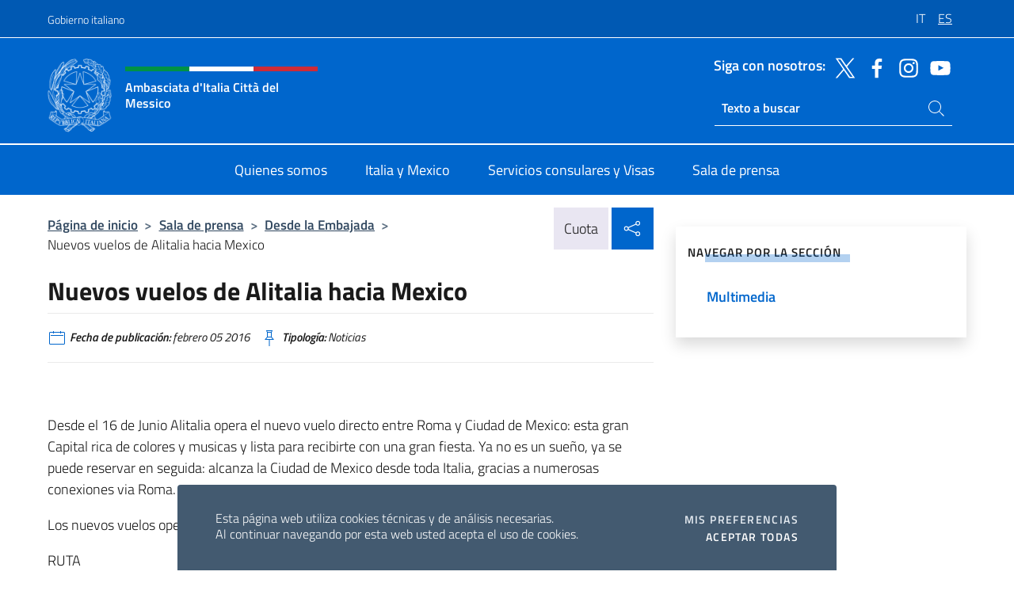

--- FILE ---
content_type: text/html; charset=UTF-8
request_url: https://ambcittadelmessico.esteri.it/es/news/dall_ambasciata/2016/02/i-nuovi-voli-alitalia-ti-portano-2/
body_size: 12710
content:
<!DOCTYPE html>
<html lang="es-ES">
<head>
	<meta charset="UTF-8">
	<meta name="viewport" content="width=device-width, initial-scale=1, shrink-to-fit=no">
	<meta name="author" content="Ministero degli Affari Esteri e della Cooperazione Internazionale">
	<link rel="profile" href="https://gmpg.org/xfn/11">

	<title>Nuevos vuelos de Alitalia hacia Mexico &#8211; Ambasciata d&#039;Italia Città del Messico</title>
<meta name='robots' content='max-image-preview:large' />
	<style>img:is([sizes="auto" i], [sizes^="auto," i]) { contain-intrinsic-size: 3000px 1500px }</style>
	<link rel="alternate" hreflang="it" href="https://ambcittadelmessico.esteri.it/it/news/dall_ambasciata/2016/02/i-nuovi-voli-alitalia-ti-portano/" />
<link rel="alternate" hreflang="es" href="https://ambcittadelmessico.esteri.it/es/news/dall_ambasciata/2016/02/i-nuovi-voli-alitalia-ti-portano-2/" />
<link rel="alternate" hreflang="x-default" href="https://ambcittadelmessico.esteri.it/it/news/dall_ambasciata/2016/02/i-nuovi-voli-alitalia-ti-portano/" />
<link rel="alternate" type="application/rss+xml" title="Ambasciata d&#039;Italia Città del Messico &raquo; Feed" href="https://ambcittadelmessico.esteri.it/es/feed/" />
<link rel="alternate" type="application/rss+xml" title="Ambasciata d&#039;Italia Città del Messico &raquo; Feed de los comentarios" href="https://ambcittadelmessico.esteri.it/es/comments/feed/" />
<link rel='stylesheet' id='iwy-search-autocomplete-css' href='https://ambcittadelmessico.esteri.it/wp-content/plugins/iwy-search-autocomplete/public/css/iwy-search-autocomplete-public.min.css?ver=1.0.0' media='all' />
<link rel='stylesheet' id='bootstrap-italia-css-css' href='https://ambcittadelmessico.esteri.it/wp-content/themes/sedi-tema/assets/css/bootstrap-italia.min.css?ver=2.5.0' media='all' />
<link rel='stylesheet' id='custom-style-css' href='https://ambcittadelmessico.esteri.it/wp-content/themes/sedi-tema/assets/css/custom.min.css?ver=2.5.0' media='all' />
<script id="wpml-cookie-js-extra">
var wpml_cookies = {"wp-wpml_current_language":{"value":"es","expires":1,"path":"\/"}};
var wpml_cookies = {"wp-wpml_current_language":{"value":"es","expires":1,"path":"\/"}};
</script>
<script defer src="https://ambcittadelmessico.esteri.it/wp-content/plugins/sitepress-multilingual-cms/res/js/cookies/language-cookie.js?ver=486900" id="wpml-cookie-js" defer data-wp-strategy="defer"></script>
<script defer src="https://ambcittadelmessico.esteri.it/wp-includes/js/jquery/jquery.min.js?ver=3.7.1" id="jquery-core-js"></script>
<link rel="https://api.w.org/" href="https://ambcittadelmessico.esteri.it/es/wp-json/" /><link rel="alternate" title="JSON" type="application/json" href="https://ambcittadelmessico.esteri.it/es/wp-json/wp/v2/posts/1858" /><link rel="EditURI" type="application/rsd+xml" title="RSD" href="https://ambcittadelmessico.esteri.it/xmlrpc.php?rsd" />

<link rel="canonical" href="https://ambcittadelmessico.esteri.it/es/news/dall_ambasciata/2016/02/i-nuovi-voli-alitalia-ti-portano-2/" />
<link rel='shortlink' href='https://ambcittadelmessico.esteri.it/es/?p=1858' />
<link rel="alternate" title="oEmbed (JSON)" type="application/json+oembed" href="https://ambcittadelmessico.esteri.it/es/wp-json/oembed/1.0/embed?url=https%3A%2F%2Fambcittadelmessico.esteri.it%2Fes%2Fnews%2Fdall_ambasciata%2F2016%2F02%2Fi-nuovi-voli-alitalia-ti-portano-2%2F" />
<link rel="alternate" title="oEmbed (XML)" type="text/xml+oembed" href="https://ambcittadelmessico.esteri.it/es/wp-json/oembed/1.0/embed?url=https%3A%2F%2Fambcittadelmessico.esteri.it%2Fes%2Fnews%2Fdall_ambasciata%2F2016%2F02%2Fi-nuovi-voli-alitalia-ti-portano-2%2F&#038;format=xml" />
<meta name="generator" content="WPML ver:4.8.6 stt:27,2;" />
        <!-- Matomo -->
<script type="text/javascript">
  var _paq = window._paq = window._paq || [];
  /* tracker methods like "setCustomDimension" should be called before "trackPageView" */
  _paq.push(['trackPageView']);
  _paq.push(['enableLinkTracking']);
  (function() {
    var u="https://ingestion.webanalytics.italia.it/";
    _paq.push(['setTrackerUrl', u+'matomo.php']);
    _paq.push(['setSiteId', 'kJ3Z5DM0Ly']);
    var d=document, g=d.createElement('script'), s=d.getElementsByTagName('script')[0];
    g.type='text/javascript'; g.async=true; g.src=u+'matomo.js'; s.parentNode.insertBefore(g,s);
  })();
</script>
<!-- End Matomo Code -->

	<meta property="og:title" content="Nuevos vuelos de Alitalia hacia Mexico"><meta property="og:type" content="article"><meta property="og:url" content="https://ambcittadelmessico.esteri.it/es/news/dall_ambasciata/2016/02/i-nuovi-voli-alitalia-ti-portano-2/"><meta property="og:image" content="https://ambcittadelmessico.esteri.it/wp-content/themes/sedi-tema/assets/img/img-default.jpg"><meta property="og:description" content="  Desde el 16 de Junio Alitalia opera el nuevo vuelo directo entre Roma y Ciudad de Mexico: esta gran Capital rica de colores y musicas y lista para recibirte con una gran fiesta. Ya no es un sueño, ya se puede reservar en seguida: alcanza la Ciudad de Mexico desde toda Italia, gracias a numerosas conexiones via [&hellip;]"><link rel="icon" href="https://ambcittadelmessico.esteri.it/wp-content/uploads/2023/05/repubblica-italiana-logo-scuro.png" sizes="32x32" />
<link rel="icon" href="https://ambcittadelmessico.esteri.it/wp-content/uploads/2023/05/repubblica-italiana-logo-scuro.png" sizes="192x192" />
<link rel="apple-touch-icon" href="https://ambcittadelmessico.esteri.it/wp-content/uploads/2023/05/repubblica-italiana-logo-scuro.png" />
<meta name="msapplication-TileImage" content="https://ambcittadelmessico.esteri.it/wp-content/uploads/2023/05/repubblica-italiana-logo-scuro.png" />
</head>

<body class="wp-singular post-template-default single single-post postid-1858 single-format-standard wp-custom-logo wp-theme-sedi-tema">

 <!-- Cookiebar -->
 <div class="cookiebar">
    <p>Esta página web utiliza cookies técnicas y de análisis necesarias. <br>Al continuar navegando por esta web usted acepta el uso de cookies.</p>
    <div class="cookiebar-buttons">
        <button id="pref-modal" class="cookiebar-btn" data-bs-toggle="modal" data-bs-target="#modalcookie">Mis preferencias<span class="visually-hidden"> cookies</span></button>
        <button data-bs-accept="cookiebar" class="cookiebar-btn cookiebar-confirm">Aceptar todas<span class="visually-hidden">  i cookies</span></button>
    </div>
</div>

<div id="page" class="site">
	<!-- Skiplinks -->
	<div class="skiplinks">
    	<a class="visually-hidden visually-hidden-focusable" href="#primary">Saltar al contenido</a>
  	</div>
	
	<!-- Header del sito -->
	<header id="masthead" class="site-header it-header-wrapper it-header-sticky" data-bs-toggle="sticky" data-bs-position-type="fixed" data-bs-sticky-class-name="is-sticky" data-bs-target="#header-nav-wrapper">

	    <!-- Top bar del sito -->
		<div class="it-header-slim-wrapper thead-dark">
          <div class="container">
            <div class="row">
              <div class="col-12">
                <div class="it-header-slim-wrapper-content ps-0">
                  <a class="d-lg-block navbar-brand" href="https://www.governo.it/">Gobierno italiano</a>
                  <div class="it-header-slim-right-zone"> 
                        <div class="row">
                          <div class="col-12">
                            <div class="link-list-wrapper">
                              <ul id="top-menu" class="link-list lang-menu list-inline"><li id="menu-item-wpml-ls-3-it" class="menu-item wpml-ls-slot-3 wpml-ls-item wpml-ls-item-it wpml-ls-menu-item wpml-ls-first-item menu-item-type-wpml_ls_menu_item menu-item-object-wpml_ls_menu_item menu-item-wpml-ls-3-it"><a href="https://ambcittadelmessico.esteri.it/it/news/dall_ambasciata/2016/02/i-nuovi-voli-alitalia-ti-portano/" title="Cambiar a IT" aria-label="Cambiar a IT" role="menuitem"><span class="text-white"><span class="wpml-ls-display">IT</span></span></a></li>
<li id="menu-item-wpml-ls-3-es" class="menu-item wpml-ls-slot-3 wpml-ls-item wpml-ls-item-es wpml-ls-current-language wpml-ls-menu-item wpml-ls-last-item menu-item-type-wpml_ls_menu_item menu-item-object-wpml_ls_menu_item menu-item-wpml-ls-3-es"><a href="https://ambcittadelmessico.esteri.it/es/news/dall_ambasciata/2016/02/i-nuovi-voli-alitalia-ti-portano-2/" role="menuitem"><span class="text-white"><span class="wpml-ls-display">ES</span></span></a></li>
</ul>                              <!-- <ul class="link-list list-inline lang-menu">
                                <li class="list-inline-item">
                                  <a class="list-item text-white active" href="#"><span class="text-white">ITA</span></a>
                                </li>
                                <li class="list-inline-item">
                                  <a class="list-item text-white" href="#"><span class="text-white">ENG</span></a>
                                </li>
                                <li class="list-inline-item">
                                  <a class="list-item text-white" href="#"><span class="text-white">ARA</span></a>
                                </li>
                              </ul> -->
                            </div>
                          </div>
                        </div>        
                  </div>
                </div>
              </div>
            </div>
          </div>
        </div>
	
	<!-- Contenitore logo, cerca, social e menù -->
	<section class="it-nav-wrapper">
  <h2 class="visually-hidden">Encabezado del sitio web, redes sociales y menú</h2>
		<div class="site-branding it-header-center-wrapper">
		
		<!-- Bandiera italiana o riga total white -->
		<div class="flag_container clearfix">
            <div class="white clearfix"></div>
            <div class="white clearfix"></div>
            <div class="white clearfix"></div>
        </div>

		<!-- Container elemnti -->
		<div class="container">
              <div class="row">
                <div class="col-12">
                  <div class="it-header-center-content-wrapper ps-0">
                    <div class="it-brand-wrapper">
					<a href="https://ambcittadelmessico.esteri.it/es/" rel="home">
              <picture>
                <source type="image/webp" srcset="https://ambcittadelmessico.esteri.it/wp-content/themes/sedi-tema/assets/img/logo-mae-2x.webp 2x, https://ambcittadelmessico.esteri.it/wp-content/themes/sedi-tema/assets/img/logo-mae.webp 1x">
                <source type="image/png" srcset="https://ambcittadelmessico.esteri.it/wp-content/themes/sedi-tema/assets/img/logo-mae.png">
                <img class="logo-img" width="82" height="94" src="https://ambcittadelmessico.esteri.it/wp-content/themes/sedi-tema/assets/img/logo-mae.png" alt="Logo Ambasciata d&#039;Italia Città del Messico">
              </picture>
                <div class="it-brand-text ps-3 w-75">
                  <div class="flag_container clearfix logo-flag">
                    <div class="green clearfix"></div>
                    <div class="white clearfix"></div>
                    <div class="red clearfix"></div>
                  </div>
                                        <p class="no_toc title-site">Ambasciata d&#039;Italia Città del Messico</p>
                                        <p class="site-description visually-hidden">Il sito ufficiale dell&#039;Ambasciata d&#039;Italia Città del Messico</p>
                                            </div>
                      </a>
                    </div>
                    <div class="it-right-zone flex-column header-right-column">
                                            <section class="it-socials d-none d-md-flex hidden-md">
                        <p class="h6 title-social">Siga con nosotros:</p>
                        <ul>
                                                    <li>
                            <a aria-label="Ir al canal twitter" href="https://twitter.com/ItalyinMEX?lang=en" target="_blank" rel="noopener">
                            <img class="ico-head" src="https://ambcittadelmessico.esteri.it/wp-content/themes/sedi-tema/assets/img/social-header/twitter-ico.svg" alt="Ir al canal twitter"/></a>
                          </li>
                                                    <li>
                            <a aria-label="Ir al canal facebook" href="https://www.facebook.com/Ambasciata-dItalia-in-Messico-420119434770632" target="_blank" rel="noopener">
                            <img class="ico-head" src="https://ambcittadelmessico.esteri.it/wp-content/themes/sedi-tema/assets/img/social-header/facebook-ico.svg" alt="Ir al canal facebook"/></a>
                          </li>
                                                    <li>
                            <a aria-label="Ir al canal instagram" href="https://www.instagram.com/italyinmex/" target="_blank" rel="noopener">
                            <img class="ico-head" src="https://ambcittadelmessico.esteri.it/wp-content/themes/sedi-tema/assets/img/social-header/instagram-ico.svg" alt="Ir al canal instagram"/></a>
                          </li>
                                                    <li>
                            <a aria-label="Ir al canal youtube" href="https://www.youtube.com/channel/UC5KzXlpTZre3AhsmJicJ_0g" target="_blank" rel="noopener">
                            <img class="ico-head" src="https://ambcittadelmessico.esteri.it/wp-content/themes/sedi-tema/assets/img/social-header/youtube-ico.svg" alt="Ir al canal youtube"/></a>
                          </li>
                                                  </ul>
                      </section>
                                            <section role="search" class="mt-auto it-search-wrapper">
		<h2 class="visually-hidden">Ricerca sito live</h2>
			<div class="form-group search-head" id="box-live-search">
				<label for="search-live" class="visually-hidden">Buscar en el sitio</label>
				<input id="search-live" type="search" class="autocomplete text-white" placeholder="Texto a buscar" name="autocomplete">
				<span class="autocomplete-icon" aria-hidden="true">
					<svg class="icon icon-sm icon-white"><use xlink:href="https://ambcittadelmessico.esteri.it/wp-content/themes/sedi-tema/assets/svg/sprites.svg#it-search"></use></svg>
				</span>
				
				<ul class="autocomplete-search search-overlay" id="wrapper-lis-search">
				
					<li><a id="default-text" href="#">
						<span class="autocomplete-search-text">
							digita...</span>
						</a>
					</li>
					
				</ul>
			</div>        
			</section>                     
                    </div>
                  </div>
                </div>
              </div>
            </div>
		</div><!-- .site-branding -->
	
	<!-- Contenitore della navigazione -->
	<div id="header-nav-wrapper" class="it-header-navbar-wrapper">
		<div class="container">
			<div class="row">
				<div class="col-12">
					<nav id="site-navigation" class="main-navigation navbar navbar-expand-lg theme-dark-mobile">
					  <button class="custom-navbar-toggler" type="button" aria-controls="navbarNavQ" aria-expanded="false" aria-label="Mostra/Nascondi la navigazione" data-bs-toggle="navbarcollapsible" data-bs-target="#navbarNavQ">
                  <svg class="icon icon-light icon-sm"><use xlink:href="https://ambcittadelmessico.esteri.it/wp-content/themes/sedi-tema/assets/svg/sprites.svg#it-burger"></use></svg>
            </button>
						<div class="navbar-collapsable" id="navbarNavQ">
							<div class="overlay"></div>
							<div class="close-div bg-transparent">
								<button class="btn close-menu" type="button">
								<svg class="icon icon-lg icon-white">
                  <use xlink:href="https://ambcittadelmessico.esteri.it/wp-content/themes/sedi-tema/assets/svg/sprites.svg#it-close"></use>
                </svg>
								<span class="visually-hidden">Cerca</span>
								</button>
							</div>
							<div class="menu-wrapper">
								<div class="logo-menu-mobile border-bottom p-4">
                  <div class="col-sm-8 pb-2">   
                  <span class="text-white h4">Menu</span>
                          </div>
								</div>
								<ul id="primary-menu" class="navbar-nav mx-auto"><li id="nav-menu-item-28" class="nav-item dropdown megamenu  menu-item-even menu-item-depth-0 menu-item menu-item-type-post_type menu-item-object-page"><a href="https://ambcittadelmessico.esteri.it/es/chi-siamo/" class="nav-link main-menu-link list-item"><span>Quienes somos</span></a><li id="nav-menu-item-27" class="nav-item dropdown megamenu  menu-item-even menu-item-depth-0 menu-item menu-item-type-post_type menu-item-object-page"><a href="https://ambcittadelmessico.esteri.it/es/italia-e-messico/" class="nav-link main-menu-link list-item"><span>Italia y Mexico</span></a><li id="nav-menu-item-26" class="nav-item dropdown megamenu  menu-item-even menu-item-depth-0 menu-item menu-item-type-post_type menu-item-object-page"><a href="https://ambcittadelmessico.esteri.it/es/servizi-consolari-e-visti/" class="nav-link main-menu-link list-item"><span>Servicios consulares y Visas</span></a><li id="nav-menu-item-25" class="nav-item dropdown megamenu  menu-item-even menu-item-depth-0 menu-item menu-item-type-post_type menu-item-object-page"><a href="https://ambcittadelmessico.esteri.it/es/news/" class="nav-link main-menu-link list-item"><span>Sala de prensa</span></a></ul>                  <!-- Form ricerca mobile -->
								<div class="form-group mobile-search mt-2 p-2">
									<form role="search" method="get" action="https://ambcittadelmessico.esteri.it/es/">
										<input id="ricerca-mobile" name="s" type="search" placeholder="Buscar en el sitio">
											
											<button type="submit" class="autocomplete-icon icon-search-submit-mobile" aria-hidden="true">
												<svg class="icon icon-sm icon-primary"><use xlink:href="https://ambcittadelmessico.esteri.it/wp-content/themes/sedi-tema/assets/svg/sprites.svg#it-search"></use></svg>
                        <span class="d-none">Buscar en el sitio</span>
											</button>
										<label for="ricerca-mobile" class="visually-hidden">Buscar en el sitio</label>
									</form>
								</div>
							</div><!-- .menu-wrapper -->
						</div><!-- .navbar-collapsable -->
					</nav><!-- #site-navigation -->
				</div>
			</div>
		</div>
	</div><!-- .it-header-navbar-wrapper -->
 </section>
</header><!-- #masthead -->
	<main id="primary" class="site-main container mt-3">
			<div class="row">
				<div class="col-lg-8">
					<!-- Breadcrumbs e social sharing -->
					<div class="row">
						<div class="col-lg-8">
							<nav class="breadcrumb-container" aria-label="breadcrumb"><ol class="breadcrumb"><li class="breadcrumb-item"><a href="https://ambcittadelmessico.esteri.it/es/">Página de inicio</a><span class="separator">&gt;</span></li><li class="breadcrumb-item"><li class="breadcrumb-item">
                                <a href="https://ambcittadelmessico.esteri.it/es/news/">Sala de prensa</a></li><li class="breadcrumb-item"><span class="separator">&gt;</span></li><li class="breadcrumb-item">
                                <a href="https://ambcittadelmessico.esteri.it/es/news/dall_ambasciata/">Desde la Embajada</a></li><li class="breadcrumb-item"><span class="separator">&gt;</span></li><li class="breadcrumb-item active" aria-current="page">Nuevos vuelos de Alitalia hacia Mexico</li></ol></nav>						</div>
						<div class="col-lg-4">
							
    <!-- Share button -->
    <div class="share_buttons reveal-content clearfix">
        <div class="share_buttons_container float-start clearfix pe-2">
            <a href="https://www.facebook.com/sharer/sharer.php?u=https://ambcittadelmessico.esteri.it/es/i-nuovi-voli-alitalia-ti-portano-2/" title="Compartir en Facebook">
                <svg class="icon icon-lg icon-padded bg-primary icon-white">
                    <use xlink:href="https://ambcittadelmessico.esteri.it/wp-content/themes/sedi-tema/assets/svg/sprites.svg#it-facebook"></use>
                </svg>
                <span class="visually-hidden">Compartir en Facebook</span>
            </a>
            <a href="https://twitter.com/intent/tweet?url=https://ambcittadelmessico.esteri.it/es/i-nuovi-voli-alitalia-ti-portano-2/" title="Compartir en Twitter">
                <svg class="icon icon-lg icon-padded bg-primary icon-white">
                    <use xlink:href="https://ambcittadelmessico.esteri.it/wp-content/themes/sedi-tema/assets/svg/sprites.svg#it-twitter"></use>
                </svg>
                <span class="visually-hidden">Compartir en Twitter</span>
            </a>
            <a href="https://api.whatsapp.com/send?text=https://ambcittadelmessico.esteri.it/es/i-nuovi-voli-alitalia-ti-portano-2/" data-action="share/whatsapp/share" title="Compartir en Whatsapp">
                <svg class="icon icon-lg icon-padded bg-primary icon-white">
                    <use xlink:href="https://ambcittadelmessico.esteri.it/wp-content/themes/sedi-tema/assets/svg/sprites.svg#it-whatsapp"></use>
                </svg>
                <span class="visually-hidden">Compartir en Whatsapp</span>
            </a>
        </div>
        <!-- /share_buttons_container -->
        <span class="bg-light share-span">Cuota</span>
            <a href="#" onclick="return false" title="Compartir en Redes Sociales" class="share_buttons_trigger reveal-trigger">
                <svg class="icon icon-lg icon-padded bg-primary icon-white align-middle">
                  <use xlink:href="https://ambcittadelmessico.esteri.it/wp-content/themes/sedi-tema/assets/svg/sprites.svg#it-share"></use>
                </svg>
                <span class="visually-hidden">Compartir en Redes Sociales</span>
            </a>
    </div>						</div>
					</div>
		
<article id="post-1858" class="post-1858 post type-post status-publish format-standard hentry tag-n">
	
	<header class="entry-header">
		<h1 class="entry-title h3">Nuevos vuelos de Alitalia hacia Mexico</h1>	</header><!-- .entry-header -->

	
		<div class="entry-meta">
					<ul class="list-inline">
        	<li class="list-inline-item">
				<svg class="icon icon-primary icon-sm">
					<use xlink:href="https://ambcittadelmessico.esteri.it/wp-content/themes/sedi-tema/assets/svg/sprites.svg#it-calendar"></use>
				</svg>
				<small>
					<b> Fecha de publicación:</b> febrero 05 2016				</small>
				</li>
            <li class="list-inline-item">
				<svg class="icon icon-primary icon-sm">
					<use xlink:href="https://ambcittadelmessico.esteri.it/wp-content/themes/sedi-tema/assets/svg/sprites.svg#it-pin"></use>
				</svg>
				<small>
					<b>Tipología:</b> Noticias				</small>
			</li>
		</ul>
				</div><!-- .entry-meta -->

	<div class="entry-content">
		<p> </p>
<p>Desde el 16 de Junio Alitalia opera el nuevo vuelo directo entre Roma y Ciudad de Mexico: esta gran Capital rica de colores y musicas y lista para recibirte con una gran fiesta. Ya no es un sueño, ya se puede reservar en seguida: alcanza la Ciudad de Mexico desde toda Italia, gracias a numerosas conexiones via Roma.</p>
<p>Los nuevos vuelos operaran con los siguientes horarios:</p>
<p>RUTA                                     SALIDA     LLEGADA         </p>
<p>ROMA- CITTÀ DEL MESSICO     10:25        16:45            </p>
<p>martedì, giovedì e domenica (dal 16 giugno al 27 ottobre 2016)</p>
<p> </p>
<p>CITTÀ DEL MESSICO &#8211; ROMA     23:30       18:35*          </p>
<p>martedì, giovedì e domenica (dal 16 giugno al 27 ottobre 2016**)</p>
<p> </p>
<p>* Dia siguiente</p>
<p>** El vuelo no será operado en los dias 1 y 2 de Julio, 1 de Agosto, 30 de Septiembre y 1 de Octubre de 2016.</p>
<p> </p>
<p> </p>
<p> </p>
	</div><!-- .entry-content -->

	<footer class="entry-footer">
					<div class="contenitore-tag mt-3 mb-3">
            	<ul class="list-inline">
				  <li class="list-inline-item fw-bold">Etiqueta:</li>
				  					<li class="chip chip-simple chip-primary">
						<a href="https://ambcittadelmessico.esteri.it/es/news/dall_ambasciata/tag/n/" class="chip-label">N</a>
					</li>
				              	</ul>
            </div>
				</footer><!-- .entry-footer -->
</article><!-- #post-1858 -->
			</div><!-- .col-lg-8 -->
			
<aside id="secondary" class="widget-area col-lg-4 ps-3 d-none d-lg-block d-xl-block affix-parent">
	<div class="sidebar-wrapper affix-top side-affix">
		<section id="iwy_widget_walker-3" class="widget widget_iwy_widget_walker">    <h4 class="h4 widget-title no-toc">NAVEGAR POR LA SECCIÓN</h4>        <div class="sidebar-linklist-wrapper side-scrool">
            <div class="link-list-wrapper">
              <ul class="link-list">
                                    <li data-order="0">
                      <a href="https://ambcittadelmessico.esteri.it/es/news/multimedia/" class="list-item large medium right-icon " title="Multimedia"><span>Multimedia </span>
                                                </a>
                                            </li>   
                              </ul>
            </div>
        </div>
        </section>	</div>
</aside><!-- #secondary -->
		   </div><!-- .row -->
	</main><!-- #main -->

<!-- Sezione correlati -->
<section class="container-fluid c-line neutral-2-bg-a1 pb-4 pt-4">
    <div class="container">
      	<div class="row">
        	<div class="col-12">
          	<!-- Carousel gallery -->
          	<div class="it-carousel-wrapper it-carousel-landscape-abstract-three-cols splide" data-bs-carousel-splide>
			  <div class="it-header-block-title">
			  	<h3 class="no_toc fw-normal">Usted también puede estar interesado en ..</h3>
			  </div><!-- /.it-header-block-title -->
			  <div class="splide__track">
				<ul class="splide__list">
											<li class="splide__slide">
							<article class="it-single-slide-wrapper">
								<!--start card-->
								<div class="card-wrapper card-space">
									<div class="card card-big no-after">
										<div class="img-responsive-wrapper">
											<div class="img-responsive">
												<figure class="img-wrapper">
																										<picture>
														<source type="image/webp" srcset="https://ambcittadelmessico.esteri.it/wp-content/themes/sedi-tema/assets/img/img-default.webp">
														<source type="image/jpg" srcset="https://ambcittadelmessico.esteri.it/wp-content/themes/sedi-tema/assets/img/img-default.jpg">
														<img class="img-fluid" width="416" height="234" src="https://ambcittadelmessico.esteri.it/wp-content/themes/sedi-tema/assets/img/img-default.jpg" alt="AVISO PÚBLICO: BUSQUEDA DE PATROCINADORES PARA LA ORGANIZACIÓN DE LA LXXVII FIESTA DE LA REPÚBLICA ITALIANA" title="AVISO PÚBLICO: BUSQUEDA DE PATROCINADORES PARA LA ORGANIZACIÓN DE LA LXXVII FIESTA DE LA REPÚBLICA ITALIANA">
													</picture>
												  
												</figure>
											</div>
										</div>
										<div class="card-body px-3 px-md-4">
											<h5 class="card-title correlato"><a class="text-decoration-none text-body" href="https://ambcittadelmessico.esteri.it/es/news/dall_ambasciata/2023/04/avviso-pubblico-ricerca-sponsor-2/" title="Ir AVISO PÚBLICO: BUSQUEDA DE PATROCINADORES PARA LA ORGANIZACIÓN DE LA LXXVII FIESTA DE LA REPÚBLICA ITALIANA">AVISO PÚBLICO: BUSQUEDA DE PATROCINADORES PARA LA ORGANIZACIÓN DE LA LXXVII FIESTA DE LA REPÚBLICA ITALIANA</a></h5>
											<p class="card-text">1) La Embajada de Italia en México tiene la intención de buscar patrocinio para la...</p>
											<footer class="it-card-footer">
												<a href="https://ambcittadelmessico.esteri.it/es/news/dall_ambasciata/2023/04/avviso-pubblico-ricerca-sponsor-2/" title="Ir al artículo AVISO PÚBLICO: BUSQUEDA DE PATROCINADORES PARA LA ORGANIZACIÓN DE LA LXXVII FIESTA DE LA REPÚBLICA ITALIANA" class="btn btn-outline-primary btn-sm">Lee<span class="visually-hidden">AVISO PÚBLICO: BUSQUEDA DE PATROCINADORES PARA LA ORGANIZACIÓN DE LA LXXVII FIESTA DE LA REPÚBLICA ITALIANA</span></a>
											</footer>
										</div><!-- ./card-body -->
									</div><!-- ./card -->
								</div><!--end card-->
							</article><!--.it-single-slide-wrapper-->
						</li>
											<li class="splide__slide">
							<article class="it-single-slide-wrapper">
								<!--start card-->
								<div class="card-wrapper card-space">
									<div class="card card-big no-after">
										<div class="img-responsive-wrapper">
											<div class="img-responsive">
												<figure class="img-wrapper">
																										<picture>
														<source type="image/webp" srcset="https://ambcittadelmessico.esteri.it/wp-content/themes/sedi-tema/assets/img/img-default.webp">
														<source type="image/jpg" srcset="https://ambcittadelmessico.esteri.it/wp-content/themes/sedi-tema/assets/img/img-default.jpg">
														<img class="img-fluid" width="416" height="234" src="https://ambcittadelmessico.esteri.it/wp-content/themes/sedi-tema/assets/img/img-default.jpg" alt="ITALIAN DESIGN DAY 2023 – DÍA DEL DISEÑO ITALIANO EN EL MUNDO" title="ITALIAN DESIGN DAY 2023 – DÍA DEL DISEÑO ITALIANO EN EL MUNDO">
													</picture>
												  
												</figure>
											</div>
										</div>
										<div class="card-body px-3 px-md-4">
											<h5 class="card-title correlato"><a class="text-decoration-none text-body" href="https://ambcittadelmessico.esteri.it/es/news/dall_ambasciata/2023/03/italian-design-day-2023-giornata-2/" title="Ir ITALIAN DESIGN DAY 2023 – DÍA DEL DISEÑO ITALIANO EN EL MUNDO">ITALIAN DESIGN DAY 2023 – DÍA DEL DISEÑO ITALIANO EN EL MUNDO</a></h5>
											<p class="card-text">El pasado 9 de marzo se celebró la séptima edición del Día del Diseño Italiano,...</p>
											<footer class="it-card-footer">
												<a href="https://ambcittadelmessico.esteri.it/es/news/dall_ambasciata/2023/03/italian-design-day-2023-giornata-2/" title="Ir al artículo ITALIAN DESIGN DAY 2023 – DÍA DEL DISEÑO ITALIANO EN EL MUNDO" class="btn btn-outline-primary btn-sm">Lee<span class="visually-hidden">ITALIAN DESIGN DAY 2023 – DÍA DEL DISEÑO ITALIANO EN EL MUNDO</span></a>
											</footer>
										</div><!-- ./card-body -->
									</div><!-- ./card -->
								</div><!--end card-->
							</article><!--.it-single-slide-wrapper-->
						</li>
											<li class="splide__slide">
							<article class="it-single-slide-wrapper">
								<!--start card-->
								<div class="card-wrapper card-space">
									<div class="card card-big no-after">
										<div class="img-responsive-wrapper">
											<div class="img-responsive">
												<figure class="img-wrapper">
																										<picture>
														<source type="image/webp" srcset="https://ambcittadelmessico.esteri.it/wp-content/themes/sedi-tema/assets/img/img-default.webp">
														<source type="image/jpg" srcset="https://ambcittadelmessico.esteri.it/wp-content/themes/sedi-tema/assets/img/img-default.jpg">
														<img class="img-fluid" width="416" height="234" src="https://ambcittadelmessico.esteri.it/wp-content/themes/sedi-tema/assets/img/img-default.jpg" alt="CONVOCATORIA BECAS – UNIVERSITÀ DEGLI STUDI DELL’INSUBRIA" title="CONVOCATORIA BECAS – UNIVERSITÀ DEGLI STUDI DELL’INSUBRIA">
													</picture>
												  
												</figure>
											</div>
										</div>
										<div class="card-body px-3 px-md-4">
											<h5 class="card-title correlato"><a class="text-decoration-none text-body" href="https://ambcittadelmessico.esteri.it/es/news/dall_ambasciata/2023/03/bando-per-borse-di-studio-universita-2/" title="Ir CONVOCATORIA BECAS – UNIVERSITÀ DEGLI STUDI DELL’INSUBRIA">CONVOCATORIA BECAS – UNIVERSITÀ DEGLI STUDI DELL’INSUBRIA</a></h5>
											<p class="card-text">La Università degli Studi dell&#039;Insubria ofrece becas de dos años basadas en la excelencia académica...</p>
											<footer class="it-card-footer">
												<a href="https://ambcittadelmessico.esteri.it/es/news/dall_ambasciata/2023/03/bando-per-borse-di-studio-universita-2/" title="Ir al artículo CONVOCATORIA BECAS – UNIVERSITÀ DEGLI STUDI DELL’INSUBRIA" class="btn btn-outline-primary btn-sm">Lee<span class="visually-hidden">CONVOCATORIA BECAS – UNIVERSITÀ DEGLI STUDI DELL’INSUBRIA</span></a>
											</footer>
										</div><!-- ./card-body -->
									</div><!-- ./card -->
								</div><!--end card-->
							</article><!--.it-single-slide-wrapper-->
						</li>
											<li class="splide__slide">
							<article class="it-single-slide-wrapper">
								<!--start card-->
								<div class="card-wrapper card-space">
									<div class="card card-big no-after">
										<div class="img-responsive-wrapper">
											<div class="img-responsive">
												<figure class="img-wrapper">
																										<picture>
														<source type="image/webp" srcset="https://ambcittadelmessico.esteri.it/wp-content/themes/sedi-tema/assets/img/img-default.webp">
														<source type="image/jpg" srcset="https://ambcittadelmessico.esteri.it/wp-content/themes/sedi-tema/assets/img/img-default.jpg">
														<img class="img-fluid" width="416" height="234" src="https://ambcittadelmessico.esteri.it/wp-content/themes/sedi-tema/assets/img/img-default.jpg" alt="PROYECTOS MÉXICO - LICITACIONES" title="PROYECTOS MÉXICO - LICITACIONES">
													</picture>
												  
												</figure>
											</div>
										</div>
										<div class="card-body px-3 px-md-4">
											<h5 class="card-title correlato"><a class="text-decoration-none text-body" href="https://ambcittadelmessico.esteri.it/es/news/dall_ambasciata/2023/03/mexico-projects-hub-gare-d-appalto-2/" title="Ir PROYECTOS MÉXICO - LICITACIONES">PROYECTOS MÉXICO - LICITACIONES</a></h5>
											<p class="card-text">Plataforma de información para licitaciones – PROYECTOS MÉXICO – OPORTUNIDADES DE INVERSIÓNSi está intresado, lo...</p>
											<footer class="it-card-footer">
												<a href="https://ambcittadelmessico.esteri.it/es/news/dall_ambasciata/2023/03/mexico-projects-hub-gare-d-appalto-2/" title="Ir al artículo PROYECTOS MÉXICO - LICITACIONES" class="btn btn-outline-primary btn-sm">Lee<span class="visually-hidden">PROYECTOS MÉXICO - LICITACIONES</span></a>
											</footer>
										</div><!-- ./card-body -->
									</div><!-- ./card -->
								</div><!--end card-->
							</article><!--.it-single-slide-wrapper-->
						</li>
											<li class="splide__slide">
							<article class="it-single-slide-wrapper">
								<!--start card-->
								<div class="card-wrapper card-space">
									<div class="card card-big no-after">
										<div class="img-responsive-wrapper">
											<div class="img-responsive">
												<figure class="img-wrapper">
																										<picture>
														<source type="image/webp" srcset="https://ambcittadelmessico.esteri.it/wp-content/themes/sedi-tema/assets/img/img-default.webp">
														<source type="image/jpg" srcset="https://ambcittadelmessico.esteri.it/wp-content/themes/sedi-tema/assets/img/img-default.jpg">
														<img class="img-fluid" width="416" height="234" src="https://ambcittadelmessico.esteri.it/wp-content/themes/sedi-tema/assets/img/img-default.jpg" alt="ENI - NUEVO DESCUBRIMIENTO EN MÉXICO" title="ENI - NUEVO DESCUBRIMIENTO EN MÉXICO">
													</picture>
												  
												</figure>
											</div>
										</div>
										<div class="card-body px-3 px-md-4">
											<h5 class="card-title correlato"><a class="text-decoration-none text-body" href="https://ambcittadelmessico.esteri.it/es/news/dall_ambasciata/2023/03/eni-nuova-scoperta-in-messico-2/" title="Ir ENI - NUEVO DESCUBRIMIENTO EN MÉXICO">ENI - NUEVO DESCUBRIMIENTO EN MÉXICO</a></h5>
											<p class="card-text">ENI hace un nuevo descubrimiento en alta mar en México.San Donato Milanese (Milán), 17 de...</p>
											<footer class="it-card-footer">
												<a href="https://ambcittadelmessico.esteri.it/es/news/dall_ambasciata/2023/03/eni-nuova-scoperta-in-messico-2/" title="Ir al artículo ENI - NUEVO DESCUBRIMIENTO EN MÉXICO" class="btn btn-outline-primary btn-sm">Lee<span class="visually-hidden">ENI - NUEVO DESCUBRIMIENTO EN MÉXICO</span></a>
											</footer>
										</div><!-- ./card-body -->
									</div><!-- ./card -->
								</div><!--end card-->
							</article><!--.it-single-slide-wrapper-->
						</li>
											<li class="splide__slide">
							<article class="it-single-slide-wrapper">
								<!--start card-->
								<div class="card-wrapper card-space">
									<div class="card card-big no-after">
										<div class="img-responsive-wrapper">
											<div class="img-responsive">
												<figure class="img-wrapper">
																										<picture>
														<source type="image/webp" srcset="https://ambcittadelmessico.esteri.it/wp-content/themes/sedi-tema/assets/img/img-default.webp">
														<source type="image/jpg" srcset="https://ambcittadelmessico.esteri.it/wp-content/themes/sedi-tema/assets/img/img-default.jpg">
														<img class="img-fluid" width="416" height="234" src="https://ambcittadelmessico.esteri.it/wp-content/themes/sedi-tema/assets/img/img-default.jpg" alt="APERTURA DE LA CONVOCATORIA 2023 - 2024 &quot;INVEST YOUR TALENT IN ITALY &quot;" title="APERTURA DE LA CONVOCATORIA 2023 - 2024 &quot;INVEST YOUR TALENT IN ITALY &quot;">
													</picture>
												  
												</figure>
											</div>
										</div>
										<div class="card-body px-3 px-md-4">
											<h5 class="card-title correlato"><a class="text-decoration-none text-body" href="https://ambcittadelmessico.esteri.it/es/news/dall_ambasciata/2023/02/apertura-del-bando-2023-2024-invest-2/" title="Ir APERTURA DE LA CONVOCATORIA 2023 - 2024 &quot;INVEST YOUR TALENT IN ITALY &quot;">APERTURA DE LA CONVOCATORIA 2023 - 2024 &quot;INVEST YOUR TALENT IN ITALY &quot;</a></h5>
											<p class="card-text">La convocatoria de solicitudes para las becas &quot;Invest Your Talent in Italy&quot; (IYT) para el...</p>
											<footer class="it-card-footer">
												<a href="https://ambcittadelmessico.esteri.it/es/news/dall_ambasciata/2023/02/apertura-del-bando-2023-2024-invest-2/" title="Ir al artículo APERTURA DE LA CONVOCATORIA 2023 - 2024 &quot;INVEST YOUR TALENT IN ITALY &quot;" class="btn btn-outline-primary btn-sm">Lee<span class="visually-hidden">APERTURA DE LA CONVOCATORIA 2023 - 2024 &quot;INVEST YOUR TALENT IN ITALY &quot;</span></a>
											</footer>
										</div><!-- ./card-body -->
									</div><!-- ./card -->
								</div><!--end card-->
							</article><!--.it-single-slide-wrapper-->
						</li>
											<li class="splide__slide">
							<article class="it-single-slide-wrapper">
								<!--start card-->
								<div class="card-wrapper card-space">
									<div class="card card-big no-after">
										<div class="img-responsive-wrapper">
											<div class="img-responsive">
												<figure class="img-wrapper">
																										<picture>
														<source type="image/webp" srcset="https://ambcittadelmessico.esteri.it/wp-content/themes/sedi-tema/assets/img/img-default.webp">
														<source type="image/jpg" srcset="https://ambcittadelmessico.esteri.it/wp-content/themes/sedi-tema/assets/img/img-default.jpg">
														<img class="img-fluid" width="416" height="234" src="https://ambcittadelmessico.esteri.it/wp-content/themes/sedi-tema/assets/img/img-default.jpg" alt="PREMIO ITALIA - MÉXICO 2022" title="PREMIO ITALIA - MÉXICO 2022">
													</picture>
												  
												</figure>
											</div>
										</div>
										<div class="card-body px-3 px-md-4">
											<h5 class="card-title correlato"><a class="text-decoration-none text-body" href="https://ambcittadelmessico.esteri.it/es/news/dall_ambasciata/2022/11/premio-italia-mexico-2022-2/" title="Ir PREMIO ITALIA - MÉXICO 2022">PREMIO ITALIA - MÉXICO 2022</a></h5>
											<p class="card-text">El pasado 24 de noviembre de 2022 se llevó a cabo la 12ª Edición del...</p>
											<footer class="it-card-footer">
												<a href="https://ambcittadelmessico.esteri.it/es/news/dall_ambasciata/2022/11/premio-italia-mexico-2022-2/" title="Ir al artículo PREMIO ITALIA - MÉXICO 2022" class="btn btn-outline-primary btn-sm">Lee<span class="visually-hidden">PREMIO ITALIA - MÉXICO 2022</span></a>
											</footer>
										</div><!-- ./card-body -->
									</div><!-- ./card -->
								</div><!--end card-->
							</article><!--.it-single-slide-wrapper-->
						</li>
											<li class="splide__slide">
							<article class="it-single-slide-wrapper">
								<!--start card-->
								<div class="card-wrapper card-space">
									<div class="card card-big no-after">
										<div class="img-responsive-wrapper">
											<div class="img-responsive">
												<figure class="img-wrapper">
																										<picture>
														<source type="image/webp" srcset="https://ambcittadelmessico.esteri.it/wp-content/themes/sedi-tema/assets/img/img-default.webp">
														<source type="image/jpg" srcset="https://ambcittadelmessico.esteri.it/wp-content/themes/sedi-tema/assets/img/img-default.jpg">
														<img class="img-fluid" width="416" height="234" src="https://ambcittadelmessico.esteri.it/wp-content/themes/sedi-tema/assets/img/img-default.jpg" alt="VII SEMANA DE LA COCINA ITALIANA – RESTAURANTES PARTICIPANTES" title="VII SEMANA DE LA COCINA ITALIANA – RESTAURANTES PARTICIPANTES">
													</picture>
												  
												</figure>
											</div>
										</div>
										<div class="card-body px-3 px-md-4">
											<h5 class="card-title correlato"><a class="text-decoration-none text-body" href="https://ambcittadelmessico.esteri.it/es/news/dall_ambasciata/2022/11/vii-settimana-della-cucina-italiana-2/" title="Ir VII SEMANA DE LA COCINA ITALIANA – RESTAURANTES PARTICIPANTES">VII SEMANA DE LA COCINA ITALIANA – RESTAURANTES PARTICIPANTES</a></h5>
											<p class="card-text">Con motivo de la VII Semana de la Cocina Italiana en el mundo prevista durante...</p>
											<footer class="it-card-footer">
												<a href="https://ambcittadelmessico.esteri.it/es/news/dall_ambasciata/2022/11/vii-settimana-della-cucina-italiana-2/" title="Ir al artículo VII SEMANA DE LA COCINA ITALIANA – RESTAURANTES PARTICIPANTES" class="btn btn-outline-primary btn-sm">Lee<span class="visually-hidden">VII SEMANA DE LA COCINA ITALIANA – RESTAURANTES PARTICIPANTES</span></a>
											</footer>
										</div><!-- ./card-body -->
									</div><!-- ./card -->
								</div><!--end card-->
							</article><!--.it-single-slide-wrapper-->
						</li>
											<li class="splide__slide">
							<article class="it-single-slide-wrapper">
								<!--start card-->
								<div class="card-wrapper card-space">
									<div class="card card-big no-after">
										<div class="img-responsive-wrapper">
											<div class="img-responsive">
												<figure class="img-wrapper">
																										<picture>
														<source type="image/webp" srcset="https://ambcittadelmessico.esteri.it/wp-content/themes/sedi-tema/assets/img/img-default.webp">
														<source type="image/jpg" srcset="https://ambcittadelmessico.esteri.it/wp-content/themes/sedi-tema/assets/img/img-default.jpg">
														<img class="img-fluid" width="416" height="234" src="https://ambcittadelmessico.esteri.it/wp-content/themes/sedi-tema/assets/img/img-default.jpg" alt="EXPOSICIÓN – “ITALIA ES SIMPLEMENTE EXTRAORDINARIA: BE IT” EN PASEO DE LA REFORMA del 10.11.2022 HASTA EL 04.12.2022" title="EXPOSICIÓN – “ITALIA ES SIMPLEMENTE EXTRAORDINARIA: BE IT” EN PASEO DE LA REFORMA del 10.11.2022 HASTA EL 04.12.2022">
													</picture>
												  
												</figure>
											</div>
										</div>
										<div class="card-body px-3 px-md-4">
											<h5 class="card-title correlato"><a class="text-decoration-none text-body" href="https://ambcittadelmessico.esteri.it/es/news/dall_ambasciata/2022/11/mostra-italy-is-simply-extraordinary-2/" title="Ir EXPOSICIÓN – “ITALIA ES SIMPLEMENTE EXTRAORDINARIA: BE IT” EN PASEO DE LA REFORMA del 10.11.2022 HASTA EL 04.12.2022">EXPOSICIÓN – “ITALIA ES SIMPLEMENTE EXTRAORDINARIA: BE IT” EN PASEO DE LA REFORMA del 10.11.2022 HASTA EL 04.12.2022</a></h5>
											<p class="card-text">La Embajada de Italia en México a través del programa Galerías Abiertas, en conjunto con...</p>
											<footer class="it-card-footer">
												<a href="https://ambcittadelmessico.esteri.it/es/news/dall_ambasciata/2022/11/mostra-italy-is-simply-extraordinary-2/" title="Ir al artículo EXPOSICIÓN – “ITALIA ES SIMPLEMENTE EXTRAORDINARIA: BE IT” EN PASEO DE LA REFORMA del 10.11.2022 HASTA EL 04.12.2022" class="btn btn-outline-primary btn-sm">Lee<span class="visually-hidden">EXPOSICIÓN – “ITALIA ES SIMPLEMENTE EXTRAORDINARIA: BE IT” EN PASEO DE LA REFORMA del 10.11.2022 HASTA EL 04.12.2022</span></a>
											</footer>
										</div><!-- ./card-body -->
									</div><!-- ./card -->
								</div><!--end card-->
							</article><!--.it-single-slide-wrapper-->
						</li>
										</ul><!-- /.splide__list-->
		  	  </div><!-- /.splide__track-->
			</div><!-- /.it-carousel-wrapper -->
		</div><!-- .col-12-->
	 </div><!-- .row -->
	</div><!-- .container-->
</section>

		<!-- Bottom share nav -->
	<nav class="bottom-nav social-share">
      <ul>
        <li>
          <a href="https://www.facebook.com/sharer/sharer.php?u=https://ambcittadelmessico.esteri.it/es/i-nuovi-voli-alitalia-ti-portano-2/" title="Compartir en Facebook">
            <svg class="icon icon-primary"><use xlink:href="https://ambcittadelmessico.esteri.it/wp-content/themes/sedi-tema/assets/svg/sprites.svg#it-facebook"></use></svg>
            <span class="bottom-nav-label text-primary">Facebook</span>
          </a>
        </li>
        <li>
          <a href="https://twitter.com/intent/tweet?url=https://ambcittadelmessico.esteri.it/es/i-nuovi-voli-alitalia-ti-portano-2/" title="Compartir en Twitter">
            <svg class="icon icon-primary"><use xlink:href="https://ambcittadelmessico.esteri.it/wp-content/themes/sedi-tema/assets/svg/sprites.svg#it-twitter"></use></svg>
            <span class="bottom-nav-label text-primary">Twitter</span>
          </a>
        </li>
        <li>
          <a href="https://api.whatsapp.com/send?text=https://ambcittadelmessico.esteri.it/es/i-nuovi-voli-alitalia-ti-portano-2/" title="Compartir en Whatsapp">
            <svg class="icon icon-primary"><use xlink:href="https://ambcittadelmessico.esteri.it/wp-content/themes/sedi-tema/assets/svg/sprites.svg#it-whatsapp"></use></svg>
            <span class="bottom-nav-label text-primary">Whatsapp</span>
          </a>
        </li>
      </ul>
    </nav>
		<footer id="footer" class="it-footer">
	<div class="it-footer-main">
          <div class="container">
			
		 <!-- Section footer logo e testo -->
		  <section>
              <div class="row clearfix">
                <div class="col-sm-12">
					<div class="row">
                  <div class="it-brand-wrapper col-sm-5 col-lg-4">
                    <a href="https://ambcittadelmessico.esteri.it/es/">
					<picture>
						<source type="image/webp" srcset="https://ambcittadelmessico.esteri.it/wp-content/themes/sedi-tema/assets/img/logo-mae-2x.webp 2x, https://ambcittadelmessico.esteri.it/wp-content/themes/sedi-tema/assets/img/logo-mae.webp 1x">
						<source type="image/png" srcset="https://ambcittadelmessico.esteri.it/wp-content/themes/sedi-tema/assets/img/logo-mae.png">
						<img class="logo-img" width="82" height="94" src="https://ambcittadelmessico.esteri.it/wp-content/themes/sedi-tema/assets/img/logo-mae.png" alt="Logo Ambasciata d&#039;Italia Città del Messico">
					</picture>
                      <div class="it-brand-text ps-3 w-75">
					  	<div class="flag_container clearfix logo-flag">
                            <div class="green clearfix"></div>
                            <div class="white clearfix"></div>
                            <div class="red clearfix"></div>
                        </div>
                        <h2 class="no_toc footer-title">Ambasciata d&#039;Italia Città del Messico</h2>
                      </div>
                    </a>
                  </div>
				  				  </div>
                </div>
              </div>
			</section><!-- .section -->
				<!--Section widget  -->
				<section class="footer-widget">
				<h2 class="visually-hidden">Sezione footer</h2>
					<div class="row">
						<div class="col-lg-4 col-md-12 p-2">
							<section id="text-5" class="widget widget_text"><h3 class="h6 footer-title border-bottom">Contactos</h3>			<div class="textwidget"><p>Paseo de las Palmas 1994</p>
<p>Lomas de Chapultepec</p>
<p>11000 Miguel Hidalgo, CDMX</p>
<p>Tel:<a href="tel:5555963655">55 55 96 3655</a></p>
<p>E-mail: <a href="mailto:segreteria.messico@esteri.it">segreteria.messico@esteri.it</a></p>
<p>PEC: <a href="mailto:amb.cittadelmessico@cert.esteri.it">amb.cittadelmessico@cert.esteri.it</a></p>
<p><a title="Dirección y horarios" href="https://ambcittadelmessico.esteri.it/es/chi-siamo/gli-uffici/">Dirección y horarios</a></p>
</div>
		</section><section id="text-4" class="widget widget_text"><h3 class="h6 footer-title border-bottom">Suscríbase a nuestro boletín de noticias</h3>			<div class="textwidget">		<!-- Form iscrizione newsletter -->
			<form method="post" action="https://ambcittadelmessico.esteri.it/es/news/dall_ambasciata/2016/02/i-nuovi-voli-alitalia-ti-portano-2/">
                <div class="row">
                                        <div class="col-md-12">
                        <div class="form-group mb-2">
                            <label class="visually-hidden" for="email">Inserta tu correo electronico</label>
                            <input id="email" name="email" type="email" class="form-control" placeholder="Por favor, introduzca su dirección de correo electrónico" required>
                        </div><!-- /.form-group.mb-2 -->
                        <div class="col-md-12 mb-2">
                            <div id="newsletter-check" class="form-check form-check-group shadow-none">
                                <input class="text-white" id="informativa" aria-labelledby="informativa-help" name="informativa[GPDR]" value="1" type="checkbox" required>
                                <label id="informativa-label" for="informativa" class="text-white p-0 m-0">Aceptación del RGPD</label>
                                <small id="informativa-help" class="form-text text-white p-0 m-0">Autorizo ​​el procesamiento de mis datos personales de conformidad con el RGPD y el Decreto Legislativo 30 de junio de 2003, n.196 <a href="https://www.esteri.it/it/privacy-e-cookie/" title="Ir a la página Política de privacidad" target="_blank" rel="noopener">Privacy</a> <a href="https://www.esteri.it/it/note-legali/" title="Ir a la página de Avisos Legales" target="_blank" rel="noopener">Avisos legales</a></small>
                                <div class="invalid-feedback">Presa visione obbligatoria</div>
                            </div><!-- /#newsletter-check -->
                            <div id="accettazione-check" class="form-check form-check-group shadow-none">
                                <input class="text-white" id="accettazione" aria-labelledby="accettazione-help" type="checkbox" name="informativa[iscrizione]" value="1" required>
                                <label style="font-size: 0.9em; font-weight: normal" id="accettazione-label" for="accettazione" class="text-white p-0 m-0">Sí, quiero suscribirme al Boletín de noticias para recibir</label>
                                <small id="accettazione-help" class="form-text text-white p-0 m-0">actualizaciones sobre la actividad de esta oficina </small>
                                <div class="invalid-feedback">Presa visione obbligatoria</div>
                            </div><!-- /.#accettazione-check -->
                        </div><!-- /.col-md-12 -->
                        <div class="form-group d-grid mb-2 bg-dark p-0">
                            <input type="submit" class="btn btn-primary btn-block btn-xs rounded-0" value="Suscríbase ahora">
                            <input type="hidden" id="_wpnonce" name="_wpnonce" value="70b90ce69e" /><input type="hidden" name="_wp_http_referer" value="/es/news/dall_ambasciata/2016/02/i-nuovi-voli-alitalia-ti-portano-2/" />                        </div><!-- /.form-group.d-grid -->
                    </div><!-- /.col-md-12 -->
                     
                        <!-- <div class="col-md-12">
                            <div class="g-recaptcha" data-sitekey=""></div>
                        </div> --><!-- /.col-md-12 -->
                    </div><!-- /.row -->
			</form><!-- /form -->
		
		
</div>
		</section>						</div><!-- .col-lg-4 col-md-12 col-sm-6 p-2 -->
						<div class="col-lg-4 col-md-12 p-2">
							<section id="text-9" class="widget widget_text"><h3 class="h6 footer-title border-bottom">La Red Farnesina</h3>			<div class="textwidget"><p><a title="La Farnesina - el MAECI" href="http://www.esteri.it/en">La Farnesina – el MAECI</a></p>
<p><a title="La Red Diplomática" href="http://www.esteri.it/en/ministero/struttura/laretediplomatica/">La Red Diplomática</a></p>
<p><a title="Viaggiare sicuri" href="http://www.viaggiaresicuri.it/">Viaggiare sicuri</a></p>
<p><a title="Dove siamo nel mondo" href="https://www.dovesiamonelmondo.it/">Dove siamo nel mondo</a></p>
</div>
		</section><section id="text-10" class="widget widget_text"><h3 class="h6 footer-title border-bottom">Instituciones</h3>			<div class="textwidget"><p><a title="Gobierno Italiano" href="http://www.governo.it/"><img decoding="async" src="https://ambcittadelmessico.esteri.it/wp-content/themes/sedi-tema/assets/img/stellone.png" alt="Gobierno Italiano" /> Gobierno Italiano</a></p>
<p><a title="Europa.eu" href="http://europa.eu/"><img decoding="async" src="https://ambcittadelmessico.esteri.it/wp-content/themes/sedi-tema/assets/img/eu.png" alt="Europa.eu" /> Europa.eu</a></p>
</div>
		</section><section id="text-11" class="widget widget_text"><h3 class="h6 footer-title border-bottom">Preguntas frecuentes</h3>			<div class="textwidget"><p><a title="Faq - MAECI" href="http://www.esteri.it/en/sportello_info/domandefrequenti/">Faq – MAECI</a></p>
</div>
		</section>						</div><!-- .col-lg-4 col-md-12 col-sm-6 p-2 -->
						<div class="col-lg-4 col-md-12 p-2">
							<section id="text-15" class="widget widget_text"><h3 class="h6 footer-title border-bottom">Embajada</h3>			<div class="textwidget"><p><a title="Quiénes somos" href="https://ambcittadelmessico.esteri.it/en/chi-siamo/">Quiénes somos</a></p>
<p><a title="Italia y México" href="https://ambcittadelmessico.esteri.it/en/italia-e-messico/">Italia y México</a></p>
<p><a title="Servicios Consulares y Visas" href="https://ambcittadelmessico.esteri.it/en/servizi-consolari-e-visti/">Servicios Consulares y Visas</a></p>
<p><a title="Contactos" href="https://ambcittadelmessico.esteri.it/es/chi-siamo/contatti/">Contactos</a></p>
</div>
		</section><section id="text-14" class="widget widget_text"><h3 class="h6 footer-title border-bottom">Transparencia</h3>			<div class="textwidget"><p><a title="Administración transparente - Embajada" href="https://ambcittadelmessico.esteri.it/es/amministrazione-trasparente/">Amministrazione trasparente – Embajada</a></p>
<p><a title="Administración transparente – MAECI" href="https://www.esteri.it/en/trasparenza_comunicazioni_legali/" target="_blank" rel="noopener">Administración transparente – MAECI</a></p>
</div>
		</section>						</div><!-- .col-lg-4 col-md-12 col-sm-6 p-2 -->
					</div><!-- .row -->
				</section><!-- .section -->
			</div><!-- .container -->
		</div><!-- .it-footer-main -->

		<!-- Section bottom footer -->
		<section class="it-footer-small-prints clearfix">
				<div class="container">
					<div class="row">
						<div class="col-lg-7">
							<h3 class="visually-hidden text-white">Enlaces útiles</h3>
							<div class="navbar-nav mx-auto"><ul id="bottom-menu" class="it-footer-small-prints-list d-flex list-inline mb-0 justify-content-lg-start justify-content-center"><li id="menu-item-5" class="menu-item menu-item-type-custom menu-item-object-custom menu-item-5"><a target="_blank" href="https://www.esteri.it/it/note-legali/">Note legali</a></li>
<li id="menu-item-6" class="menu-item menu-item-type-custom menu-item-object-custom menu-item-6"><a target="_blank" href="https://www.esteri.it/it/privacy-e-cookie/">Privacy e cookie policy</a></li>
<li id="menu-item-7" class="menu-item menu-item-type-custom menu-item-object-custom menu-item-7"><a target="_blank" href="https://form.agid.gov.it/view/470a1180-773c-11ef-8ec0-b3da20d19b2b">Dichiarazione di accessibilità</a></li>
</ul></div>					</div>
					<!-- Copyright sito -->
						<div class="col-lg-5">
							<ul class="it-footer-small-prints-list list-inline mb-0 d-flex flex-column flex-md-row justify-content-xl-end justify-content-center">
								<li><span class="text-white copyright">2026 Derechos de Autor Ministerio de Relaciones Exteriores y Cooperación Internacional</span></li>
							</ul>
						</div>
					</div><!-- .row -->
				</div><!-- .container -->
			</section><!-- .it-footer-small-prints clearfix -->
	</footer><!-- #colophon -->

	 <!-- Bottone torna su -->
	 <a href="#" aria-hidden="true" tabindex="-1" data-bs-toggle="backtotop" class="back-to-top shadow">
		<svg class="icon icon-light"><use href="https://ambcittadelmessico.esteri.it/wp-content/themes/sedi-tema/assets/svg/sprites.svg#it-arrow-up"></use></svg>
	</a>

	<!-- Bottone popup privacy policy -->
	<div class="position-fixed start-0 btn-modify-pp d-none ">
		<button type="button" class="btn btn-primary btn-icon btn-me btn-xs p-2 rounded-circle" data-bs-toggle="modal" data-bs-target="#modalcookie" title="Rivedi preferenze cookies">
			<span class="rounded-icon">
				<svg class="icon icon-primary"><use href="https://ambcittadelmessico.esteri.it/wp-content/themes/sedi-tema/assets/svg/sprites.svg#it-open-source"></use></svg>
			</span>
		</button>
	</div>

<script type="speculationrules">
{"prefetch":[{"source":"document","where":{"and":[{"href_matches":"\/es\/*"},{"not":{"href_matches":["\/wp-*.php","\/wp-admin\/*","\/wp-content\/uploads\/*","\/wp-content\/*","\/wp-content\/plugins\/*","\/wp-content\/themes\/sedi-tema\/*","\/es\/*\\?(.+)"]}},{"not":{"selector_matches":"a[rel~=\"nofollow\"]"}},{"not":{"selector_matches":".no-prefetch, .no-prefetch a"}}]},"eagerness":"conservative"}]}
</script>
   <div class="modal fade" tabindex="-1" role="dialog" id="modalcookie" aria-labelledby="modalCookieTitle">
      <div class="modal-dialog modal-lg" role="document">
         <div class="modal-content">
            <div class="modal-header">
               <h2 class="modal-title h5" id="modalCookieTitle">Personalizar las preferencias de consentimiento</h2>
               <button id="close-modal-cookie" class="btn-close" type="button" data-bs-dismiss="modal" aria-label="Chiudi finestra modale">
                  <svg class="icon"><use href="https://ambcittadelmessico.esteri.it/wp-content/themes/sedi-tema/assets/svg/sprites.svg#it-close"></use></svg>
               </button>
            </div>
            <div class="modal-body">
            <p>Utilizamos las cookies para que usted pueda navegar eficientemente y realizar ciertas funciones. A continuación, encontrará información detallada sobre todas las cookies en cada categoría de consentimiento.<br><br></p>
                <p>Las cookies clasificadas como «necesarias» son cookies técnicas que se almacenan en su navegador, ya que son esenciales para permitir la funcionalidad básica de la página web.<br><br></p>
                <p>También utilizamos cookies de análisis para recopilar información, en conjunto, sobre el número de usuarios y cómo visitan la página web. Para respetar la privacidad de nuestros usuarios, las direcciones IP de quienes navegan por la web se anonimizan.<br><br></p>
                <p>Usted puede decidir activar o desactivar las cookies de análisis.<br><br></p>
                    <!-- cookie button-->
                    <div class="form-check form-check-group">
                        <div class="toggles">
                            <label for="necessary-cookie">
                                Necesarias<small class="text-success float-end"> siempre activas</small>
                                <input type="checkbox" name="necessary-cookie" id="necessary-cookie" aria-labelledby="necessary-cookie-help" checked disabled>
                                <span class="lever"></span>
                            </label>
                        </div>
                        <small id="necessary-cookie-help" class="form-text">Las cookies necesarias son esenciales para la funcionalidad básica de la página web y sin ellas esta no funcionará según lo establecido. Estas cookies no almacenan información personal identificable.</small>
                    </div>
                    <div class="form-check form-check-group">
                        <div class="toggles">
                        <label for="analitycs-cookie">
                            De análisis                            <input type="checkbox" name="analitycs-cookie" id="analitycs-cookie" aria-labelledby="analytics-cookie-help" checked>
                            <span class="lever"></span>
                        </label>
                        </div>
                        <small id="analytics-cookie-help" class="form-text">Las cookies de análisis se utilizan para comprender cómo interactúan los visitantes con la página web. Estas cookies ayudan a proporcionar información sobre métricas, como el número de visitantes, la tasa de rebote, la fuente de tráfico, etc. Las direcciones IP de quienes navegan por la página web se anonimizan.</small>
                    </div>
                    <!-- <div class="form-check form-check-group">
                        <div class="toggles">
                            <label for="toggleEsempio3f">
                                Toggle disabilitato
                                <input type="checkbox" id="toggleEsempio3f" aria-labelledby="toggle3f-help" disabled>
                                <span class="lever"></span>
                            </label>
                        </div>
                        <small id="toggle3f-help" class="form-text">Lorem ipsum dolor sit amet, consectetur adipiscing elit. Maecenas molestie libero</small>
                    </div> -->
            </div>    
            <div class="modal-footer">
                <button id="s-pref" data-bs-dismiss="modal" class="btn btn-outline-primary" type="button">Guardar las preferencias</button>
                <button id="s-all" data-bs-dismiss="modal" class="btn btn-primary" type="button">Aceptar todo</button>
            </div>
         </div>
      </div>
   </div>
    <script src="https://ambcittadelmessico.esteri.it/wp-includes/js/dist/hooks.min.js?ver=4d63a3d491d11ffd8ac6" id="wp-hooks-js"></script>
<script src="https://ambcittadelmessico.esteri.it/wp-includes/js/dist/i18n.min.js?ver=5e580eb46a90c2b997e6" id="wp-i18n-js"></script>
<script id="wp-i18n-js-after">
wp.i18n.setLocaleData( { 'text direction\u0004ltr': [ 'ltr' ] } );
</script>
<script id="mae-search-live-js-js-extra">
var iwy_search_auto_trad = {"digita":"Digita...","cerco":"Cerco"};
var liveSearchData = {"root_url":"https:\/\/ambcittadelmessico.esteri.it","lang":"es"};
</script>
<script defer src="https://ambcittadelmessico.esteri.it/wp-content/plugins/iwy-search-autocomplete/public/js/search-autocomplete.js?ver=6.8.3" id="mae-search-live-js-js"></script>
<script defer src="https://ambcittadelmessico.esteri.it/wp-content/themes/sedi-tema/assets/js/splide.min.js?ver=6.8.3" id="splide-js-js"></script>
<script defer src="https://ambcittadelmessico.esteri.it/wp-content/themes/sedi-tema/assets/js/anime.min.js?ver=6.8.3" id="anime-js-js"></script>
<script defer src="https://ambcittadelmessico.esteri.it/wp-content/themes/sedi-tema/assets/js/bootstrap-italia.min.js?ver=2.5.0" id="mae-bootstrap-js-js"></script>
<script defer src="https://ambcittadelmessico.esteri.it/wp-content/themes/sedi-tema/assets/js/custom.js?ver=2.5.0" id="mae-custom-js-js"></script>
	</div> <!--#page -->
</body>
</html>

--- FILE ---
content_type: image/svg+xml
request_url: https://ambcittadelmessico.esteri.it/wp-content/themes/sedi-tema/assets/svg/sprites.svg
body_size: 81288
content:
<svg xmlns="http://www.w3.org/2000/svg"><symbol id="it-android" viewBox="0 0 24 24"><path d="M15.682 13.735a.667.667 0 1 1 .002-1.334.667.667 0 0 1-.002 1.334Zm-7.364 0A.667.667 0 1 1 8.32 12.4a.667.667 0 0 1-.002 1.334Zm7.603-4.013 1.332-2.307a.277.277 0 0 0-.48-.277l-1.348 2.336A8.22 8.22 0 0 0 12 8.74a8.22 8.22 0 0 0-3.425.733L7.228 7.138a.277.277 0 0 0-.48.277L8.08 9.722C5.793 10.965 4.229 13.28 4 16.015h16c-.229-2.735-1.793-5.05-4.079-6.293Z"/></symbol><symbol id="it-android-square" viewBox="0 0 24 24"><path fill-rule="evenodd" clip-rule="evenodd" d="M3.567 1.333h16.762a2.286 2.286 0 0 1 2.286 2.286v16.762a2.286 2.286 0 0 1-2.286 2.286H3.567a2.286 2.286 0 0 1-2.286-2.286V3.619a2.286 2.286 0 0 1 2.286-2.286ZM15.016 13.07a.667.667 0 1 0 1.334-.002.667.667 0 0 0-1.334.002Zm-7.364 0a.667.667 0 1 0 1.334-.002.667.667 0 0 0-1.334.002Zm9.6-5.654-1.331 2.307c2.286 1.243 3.85 3.558 4.079 6.293H4c.229-2.735 1.793-5.05 4.079-6.293L6.747 7.415a.277.277 0 0 1 .48-.277l1.348 2.336A8.22 8.22 0 0 1 12 8.74a8.22 8.22 0 0 1 3.425.733l1.348-2.336a.277.277 0 0 1 .48.277Z"/></symbol><symbol id="it-apple" viewBox="0 0 24 24"><path d="M14.528 5.758c.593-.743.996-1.74.89-2.758-.869.043-1.93.573-2.543 1.316-.551.636-1.04 1.675-.912 2.65.975.085 1.95-.487 2.565-1.208ZM15.407 7.157c-1.417-.084-2.62.804-3.297.804s-1.713-.761-2.833-.74c-1.458.02-2.811.845-3.551 2.156-1.522 2.624-.402 6.515 1.078 8.65.719 1.058 1.585 2.222 2.726 2.18 1.079-.043 1.501-.698 2.812-.698 1.31 0 1.69.698 2.832.677 1.184-.021 1.924-1.058 2.643-2.116.824-1.205 1.162-2.368 1.183-2.432-.021-.021-2.283-.889-2.304-3.49-.021-2.178 1.776-3.214 1.86-3.278-1.014-1.5-2.6-1.67-3.15-1.713Z"/></symbol><symbol id="it-apple-square" viewBox="0 0 24 24"><path fill-rule="evenodd" clip-rule="evenodd" d="M3.567 1.333h16.762a2.286 2.286 0 0 1 2.286 2.286v16.762a2.286 2.286 0 0 1-2.286 2.286H3.567a2.286 2.286 0 0 1-2.286-2.286V3.619a2.286 2.286 0 0 1 2.286-2.286ZM15.417 3c.107 1.019-.296 2.015-.89 2.758-.614.721-1.589 1.293-2.564 1.209-.127-.976.36-2.015.912-2.65.614-.744 1.674-1.274 2.543-1.317ZM13.13 7.664c.633-.25 1.416-.558 2.278-.507.55.043 2.135.212 3.15 1.713a.836.836 0 0 1-.034.022c-.26.17-1.847 1.209-1.827 3.256.02 2.44 2.01 3.354 2.275 3.476a.245.245 0 0 1 .029.014l-.006.019a9.416 9.416 0 0 1-1.177 2.413c-.719 1.058-1.459 2.095-2.643 2.116-.557.01-.933-.151-1.324-.319-.41-.175-.837-.358-1.508-.358-.703 0-1.15.188-1.581.37-.372.157-.73.308-1.23.328-1.142.042-2.008-1.122-2.727-2.18-1.48-2.135-2.6-6.026-1.078-8.65.74-1.31 2.093-2.135 3.55-2.157.637-.011 1.247.23 1.778.44.404.16.764.301 1.056.301.265 0 .61-.136 1.019-.297Z"/></symbol><symbol id="it-arrow-down" viewBox="0 0 24 24"><path d="m17.9 13.2-5.4 5.3V3h-1v15.5l-5.4-5.3-.7.7 6.6 6.5 6.6-6.5-.7-.7z"/></symbol><symbol id="it-arrow-down-circle" viewBox="0 0 24 24"><path d="m15.6 13.2.7.7-4.3 4.3-4.3-4.3.7-.7 3.1 3.1V7h1v9.2l3.1-3zM22 12c0 5.5-4.5 10-10 10S2 17.5 2 12 6.5 2 12 2s10 4.5 10 10zm-1 0c0-5-4-9-9-9s-9 4-9 9 4 9 9 9 9-4 9-9z"/></symbol><symbol id="it-arrow-down-triangle" viewBox="0 0 24 24"><path d="M9.2 12h5.6c.6 0 1 .5 1 1 0 .3-.1.5-.3.7L12 17.3l-3.5-3.6c-.4-.4-.4-1 0-1.4.2-.2.4-.3.7-.3z"/></symbol><symbol id="it-arrow-left" viewBox="0 0 24 24"><path d="M21 11.5H5.5l5.3-5.4-.7-.7L3.6 12l6.5 6.6.7-.7-5.3-5.4H21v-1z"/></symbol><symbol id="it-arrow-left-circle" viewBox="0 0 24 24"><path d="M7.7 11.5H17v1H7.8l3 3.1-.7.7L5.8 12l4.3-4.3.7.7-3.1 3.1zM22 12c0 5.5-4.5 10-10 10S2 17.5 2 12 6.5 2 12 2s10 4.5 10 10zm-1 0c0-5-4-9-9-9s-9 4-9 9 4 9 9 9 9-4 9-9z"/></symbol><symbol id="it-arrow-left-triangle" viewBox="0 0 24 24"><path d="M12 9.2v5.6c0 .6-.5 1-1 1-.3 0-.5-.1-.7-.3L6.8 12l3.5-3.5c.4-.4 1-.4 1.4 0 .2.2.3.4.3.7z"/></symbol><symbol id="it-arrow-right" viewBox="0 0 24 24"><path d="m13.9 5.4-.7.7 5.3 5.4H3v1h15.5l-5.3 5.4.7.7 6.6-6.6-6.6-6.6z"/></symbol><symbol id="it-arrow-right-circle" viewBox="0 0 24 24"><path d="m13.9 7.7 4.3 4.3-4.3 4.3-.7-.7 3.1-3.1H7v-1h9.2l-3-3.1.7-.7zM22 12c0 5.5-4.5 10-10 10S2 17.5 2 12 6.5 2 12 2s10 4.5 10 10zm-1 0c0-5-4-9-9-9s-9 4-9 9 4 9 9 9 9-4 9-9z"/></symbol><symbol id="it-arrow-right-triangle" viewBox="0 0 24 24"><path d="M12 14.8V9.2c0-.6.5-1 1-1 .3 0 .5.1.7.3l3.5 3.5-3.5 3.5c-.4.4-1 .4-1.4 0-.2-.2-.3-.4-.3-.7z"/></symbol><symbol id="it-arrow-up" viewBox="0 0 24 24"><path d="M18.6 10.1 12 3.5l-6.6 6.6.7.7 5.4-5.3V21h1V5.5l5.4 5.3.7-.7z"/></symbol><symbol id="it-arrow-up-circle" viewBox="0 0 24 24"><path d="m12 5.8 4.3 4.3-.7.7-3.1-3.1V17h-1V7.8l-3.1 3-.7-.7L12 5.8zM22 12c0 5.5-4.5 10-10 10S2 17.5 2 12 6.5 2 12 2s10 4.5 10 10zm-1 0c0-5-4-9-9-9s-9 4-9 9 4 9 9 9 9-4 9-9z"/></symbol><symbol id="it-arrow-up-triangle" viewBox="0 0 24 24"><path d="M14.8 12H9.2c-.6 0-1-.5-1-1 0-.3.1-.5.3-.7L12 6.8l3.5 3.5c.4.4.4 1 0 1.4-.2.2-.4.3-.7.3z"/></symbol><symbol id="it-ban" viewBox="0 0 24 24"><path d="M12 2C6.5 2 2 6.5 2 12s4.5 10 10 10 10-4.5 10-10S17.5 2 12 2zM5.2 17.6C3.8 16 3.1 14 3.1 11.9s.7-4.1 2.1-5.7l12.7 12.7C14 22 8.3 21.4 5.2 17.6zm13.4.5L5.9 5.4c3.7-3.3 9.4-3 12.7.7 3.1 3.4 3.1 8.6 0 12z"/></symbol><symbol id="it-behance" viewBox="0 0 24 24"><path d="M7.8 5.8c.5 0 1.1 0 1.6.2.4.1.9.3 1.2.5.4.1.7.5.9.8.2.5.3 1 .3 1.4 0 .5-.1 1.1-.4 1.5-.3.4-.8.8-1.3 1 .7.2 1.3.6 1.7 1.1.4.6.6 1.3.6 2 0 .5-.1 1.1-.3 1.6-.2.4-.6.8-1 1.1-.4.3-.9.5-1.4.6-.6.4-1.2.4-1.7.4H2V5.8h5.8zm-.3 5c.4 0 .8-.1 1.2-.4.3-.3.5-.7.4-1.1 0-.3 0-.5-.1-.8-.1-.1-.2-.3-.4-.4-.2-.1-.4-.2-.6-.2-.2 0-.5-.1-.7-.1H4.7v2.9l2.8.1zm.1 5.2c.3 0 .5 0 .8-.1l.6-.3c.2-.1.3-.3.4-.5.1-.3.2-.5.2-.8 0-.5-.2-1-.5-1.3-.4-.3-.9-.4-1.4-.4h-3V16h2.9zm8.6-.1c.4.4 1 .6 1.6.5.4 0 .9-.1 1.3-.4.3-.2.5-.5.6-.8h2.1c-.2.9-.8 1.7-1.6 2.3-.8.5-1.7.7-2.6.7-.6 0-1.3-.1-1.9-.3-1.1-.4-2-1.3-2.3-2.4-.2-.6-.3-1.2-.3-1.9 0-.6.1-1.3.3-1.9.2-.6.5-1.1.9-1.5.4-.4.9-.8 1.4-1 .7-.2 1.3-.3 1.9-.3.7 0 1.4.1 2 .4.5.3 1 .7 1.4 1.2.4.5.6 1.1.8 1.7.2.7.2 1.3.2 2h-6.4c0 .6.2 1.2.6 1.7zm2.8-4.7c-.4-.3-.9-.5-1.4-.5-.3 0-.7 0-1 .2-.2.1-.5.3-.6.5-.2.2-.3.4-.3.6-.1.2-.1.4-.1.6h4c-.1-.5-.3-1-.6-1.4zm-3.9-4.6h5v1.2h-5V6.6z"/></symbol><symbol id="it-bookmark" viewBox="0 0 24 24"><path d="m18 22.7-6-6-6 6V2h12v20.7zm-6-7.4 5 5V3H7v17.3l5-5z"/></symbol><symbol id="it-box" viewBox="0 0 24 24"><path d="M21 2H3v4h1v16h16V6h1V2zm-2 19H5V6h14v15zm1-16H4V3h16v2z"/><path d="M8 8h8v1H8z"/></symbol><symbol id="it-burger" viewBox="0 0 24 24"><path d="M22 5v1H2V5h20zM2 12.5h20v-1H2v1zM2 19h20v-1H2v1z"/></symbol><symbol id="it-calendar" viewBox="0 0 24 24"><path d="M20.5 4H17V3h-1v1H8V3H7v1H3.5C2.7 4 2 4.7 2 5.5v13c0 .8.7 1.5 1.5 1.5h17c.8 0 1.5-.7 1.5-1.5v-13c0-.8-.7-1.5-1.5-1.5zm.5 14.5c0 .3-.2.5-.5.5h-17c-.3 0-.5-.2-.5-.5v-13c0-.3.2-.5.5-.5H7v1h1V5h8v1h1V5h3.5c.3 0 .5.2.5.5v13zM4 8h16v1H4V8z"/></symbol><symbol id="it-camera" viewBox="0 0 24 24"><path d="M20.5 20h-17c-.8 0-1.5-.7-1.5-1.5v-10C2 7.7 2.7 7 3.5 7h4.3l1.5-2.3c.3-.4.7-.7 1.2-.7h3c.5 0 .9.3 1.2.7L16.2 7h4.3c.8 0 1.5.7 1.5 1.5v10c0 .8-.7 1.5-1.5 1.5zM3.5 8c-.3 0-.5.2-.5.5v10c0 .3.2.5.5.5h17c.3 0 .5-.2.5-.5v-10c0-.3-.2-.5-.5-.5h-4.8l-1.8-2.8-.4-.2h-3l-.4.2L8.3 8H3.5zM12 18c-2.8 0-5-2.2-5-5s2.2-5 5-5 5 2.2 5 5-2.2 5-5 5zm0-9c-2.2 0-4 1.8-4 4s1.8 4 4 4 4-1.8 4-4-1.8-4-4-4zM7 5H4v1h3V5z"/></symbol><symbol id="it-card" viewBox="0 0 24 24"><path d="M20.5 5h-17C2.7 5 2 5.7 2 6.5v11c0 .8.7 1.5 1.5 1.5h17c.8 0 1.5-.7 1.5-1.5v-11c0-.8-.7-1.5-1.5-1.5zM3 9h18v3H3V9zm18 8.5c0 .3-.2.5-.5.5h-17c-.3 0-.5-.2-.5-.5V13h18v4.5zM3 8V6.5c0-.3.2-.5.5-.5h17c.3 0 .5.2.5.5V8H3zm5 7H4v-1h4v1z"/></symbol><symbol id="it-chart-line" viewBox="0 0 24 24"><path d="M21 20v1H3V3h1v17z"/><path d="m10.5 9.2 2.5 2.5 6-6v3.8h1V4h-5.5v1h3.8L13 10.3l-2.5-2.5-4.3 4.3.6.8z"/></symbol><symbol id="it-check" viewBox="0 0 24 24"><path d="M9.6 16.9 4 11.4l.8-.7 4.8 4.8 8.5-8.4.7.7-9.2 9.1z"/></symbol><symbol id="it-check-circle" viewBox="0 0 24 24"><path d="m17.1 7.9.7.7-7.8 7.6-4.7-4.6.7-.7 4 3.9 7.1-6.9zM22 12c0 5.5-4.5 10-10 10S2 17.5 2 12 6.5 2 12 2s10 4.5 10 10zm-1 0c0-5-4-9-9-9s-9 4-9 9 4 9 9 9 9-4 9-9z"/></symbol><symbol id="it-chevron-left" viewBox="0 0 24 24"><path d="M14.6 17.2 9 11.6 14.6 6l.8.7-4.9 4.9 4.9 4.9z"/></symbol><symbol id="it-chevron-right" viewBox="0 0 24 24"><path d="m9.8 17.2-.8-.7 4.9-4.9L9 6.7l.8-.7 5.6 5.6z"/></symbol><symbol id="it-clip" viewBox="0 0 24 24"><path d="M11 22c-1.6.1-2.9-1.2-3-2.8V6c0-2.2 1.8-4 4-4s4 1.8 4 4v10h-1V6c0-1.7-1.3-3-3-3S9 4.3 9 6v13c0 1.1.9 2 2 2s2-.9 2-2V8c0-.6-.4-1-1-1s-1 .4-1 1v8h-1V8c0-1.1.9-2 2-2s2 .9 2 2v11c.1 1.6-1.2 2.9-2.8 3H11z"/></symbol><symbol id="it-clock" viewBox="0 0 24 24"><path d="M11.5 5h1v7.5H7v-1h4.5V5zM22 12c0 5.5-4.5 10-10 10S2 17.5 2 12 6.5 2 12 2s10 4.5 10 10zm-1 0c0-5-4-9-9-9s-9 4-9 9 4 9 9 9 9-4 9-9z"/></symbol><symbol id="it-close" viewBox="0 0 24 24"><path d="m12.7 12 3.7 3.6-.8.8-3.6-3.7-3.6 3.7-.8-.8 3.7-3.6-3.7-3.6.8-.8 3.6 3.7 3.6-3.7.8.8-3.7 3.6z"/></symbol><symbol id="it-close-big" viewBox="0 0 24 24"><path d="m12.7 12 6.7 6.6-.8.8-6.6-6.7-6.6 6.7-.8-.8 6.7-6.6-6.7-6.6.8-.8 6.6 6.7 6.6-6.7.8.8-6.7 6.6z"/></symbol><symbol id="it-close-circle" viewBox="0 0 24 24"><path d="M16.3 8.3 12.6 12l3.7 3.6-.7.7-3.7-3.6-3.6 3.6-.7-.7 3.6-3.6-3.6-3.7.7-.7 3.6 3.7 3.7-3.7.7.7zM22 12c0 5.5-4.5 10-10 10S2 17.5 2 12 6.5 2 12 2s10 4.5 10 10zm-1 0c0-5-4-9-9-9s-9 4-9 9 4 9 9 9 9-4 9-9z"/></symbol><symbol id="it-code-circle" viewBox="0 0 24 24"><path d="m19 12-2.9 2.9-.7-.8 2.1-2.1-2.1-2.1.7-.8L19 12zM7.9 9.1 5 12l2.9 2.9.7-.8L6.5 12l2.1-2.1-.7-.8zM22 12c0 5.5-4.5 10-10 10S2 17.5 2 12 6.5 2 12 2s10 4.5 10 10zm-1 0c0-5-4-9-9-9s-9 4-9 9 4 9 9 9 9-4 9-9zM9.6 16.5l1 .3 3.7-9.3-.9-.3-3.8 9.3z"/></symbol><symbol id="it-collapse" viewBox="0 0 24 24"><path d="m16.5 15.4-4.9-4.9-4.9 4.9-.7-.8L11.6 9l5.6 5.6z"/></symbol><symbol id="it-comment" viewBox="0 0 24 24"><path d="M19 3H5c-1.1 0-2 .9-2 2v10c0 1.1.9 2 2 2h2v5.4l1.7-1.7 3.7-3.7H19c1.1 0 2-.9 2-2V5c0-1.1-.9-2-2-2zm1 12c.1.5-.3.9-.8 1H12l-4 4v-4H5c-.5.1-.9-.3-1-.8V5c-.1-.5.3-.9.8-1H19c.5-.1.9.3 1 .8V15zM9 10c.1.5-.3.9-.8 1H8c-.5.1-.9-.3-1-.8V10c-.1-.5.3-.9.8-1H8c.5-.1.9.3 1 .8v.2zm4 0c0 .6-.4 1-1 1s-1-.4-1-1 .4-1 1-1 1 .4 1 1zm4 0c0 .6-.4 1-1 1s-1-.4-1-1 .4-1 1-1 1 .4 1 1z"/></symbol><symbol id="it-copy" viewBox="0 0 24 24"><path d="M19.5 4H18v-.6c-.1-.8-.7-1.4-1.5-1.4h-11c-.8 0-1.4.6-1.5 1.4v15.2c.1.8.7 1.4 1.5 1.4H7v.6c.1.8.7 1.4 1.5 1.4h11c.8 0 1.4-.6 1.5-1.4V5.4c-.1-.8-.7-1.4-1.5-1.4zM5 18.6V3.4c0-.2.3-.4.5-.4h11c.2 0 .5.2.5.4v15.2c0 .2-.3.4-.5.4h-11c-.2 0-.5-.2-.5-.4zm15 2c0 .2-.3.4-.5.4h-11c-.2 0-.5-.2-.5-.4V20h8.5c.8 0 1.4-.6 1.5-1.4V5h1.5c.2 0 .5.2.5.4v15.2z"/></symbol><symbol id="it-delete" viewBox="0 0 24 24"><path d="M15.5 4v-.5c0-.8-.7-1.5-1.5-1.5h-4c-.8 0-1.5.7-1.5 1.5V4H3v1h2v15.5c0 .8.7 1.5 1.5 1.5h11c.8 0 1.5-.7 1.5-1.5V5h2V4h-5.5zm-6-.5c0-.3.2-.5.5-.5h4c.3 0 .5.2.5.5V4h-5v-.5zm8.5 17c0 .3-.2.5-.5.5h-11c-.3 0-.5-.2-.5-.5V5h12v15.5z"/><path d="M11.5 8h1v10h-1zM8 8h1v10H8zM15 8h1v10h-1z"/></symbol><symbol id="it-designers-italia" viewBox="0 0 24 24"><path d="M8.7 20.2v-13h3.6v13.1l-3.6-.1zM23 10.1h-3.3v6.5c0 .2.1.4.3.6s.4.2.8.2h2.1l.2 2.8c-1.2.3-2.1.4-2.8.4-1.6 0-2.7-.3-3.3-1.1-.6-.7-.9-2-.9-3.9v-12h3.6v3.6H23v2.9zm-19.8 1c-.6 0-1.2-.2-1.6-.6-.4-.4-.6-.9-.6-1.5s.2-1.1.6-1.5c.4-.5.9-.7 1.6-.7s1.1.2 1.5.6c.4.5.6 1 .6 1.6s-.2 1.1-.6 1.5-.9.6-1.5.6z"/></symbol><symbol id="it-download" viewBox="0 0 24 24"><path d="M12 14.2 7.7 9.9l.7-.7 3.1 3.1V3h1v9.2l3.1-3 .7.7-4.3 4.3zm7-2.2v7.5c0 .3-.2.5-.5.5h-13c-.3 0-.5-.2-.5-.5V12H4v7.5c0 .8.7 1.5 1.5 1.5h13c.8 0 1.5-.7 1.5-1.5V12h-1z"/></symbol><symbol id="it-error" viewBox="0 0 24 24"><path d="M11.5 14.2V5.7h1.2v8.5h-1.2zm-.1 4.1h1.2v-1.8h-1.2v1.8zM22 7.9v8.3L16.1 22H7.9L2 16.2V7.9L7.9 2h8.2L22 7.9zm-1 .4L15.7 3H8.3L3 8.3v7.5L8.3 21h7.4l5.3-5.2V8.3z"/></symbol><symbol id="it-exchange-circle" viewBox="0 0 24 24"><path d="M12 2C6.5 2 2 6.5 2 12s4.5 10 10 10 10-4.5 10-10S17.5 2 12 2zm0 19c-5 0-9-4-9-9s4-9 9-9 9 4 9 9-4 9-9 9zm5.1-8.9.8.8-4.3 4.3c-.3.3-.7.4-1.1.4-.4 0-.8-.1-1.1-.4L9 14.7V17H8v-4h4v1H9.7l2.4 2.5h.8l4.2-4.4zm-6-4.6-4.2 4.4-.8-.8 4.3-4.3c.3-.3.7-.4 1.1-.4.4 0 .8.1 1.1.4L15 9.3V7h1v4h-4v-1h2.3l-2.4-2.5h-.8z"/></symbol><symbol id="it-expand" viewBox="0 0 24 24"><path d="M11.6 15.4 6 9.8l.7-.8 4.9 4.9L16.5 9l.7.8z"/></symbol><symbol id="it-external-link" viewBox="0 0 24 24"><path d="M21 3v6h-1V4.7l-7.6 7.7-.8-.8L19.3 4H15V3h6zm-4 16.5c0 .3-.2.5-.5.5h-12c-.3 0-.5-.2-.5-.5v-12c0-.3.2-.5.5-.5H12V6H4.5C3.7 6 3 6.7 3 7.5v12c0 .8.7 1.5 1.5 1.5h12c.8 0 1.5-.7 1.5-1.5V12h-1v7.5z"/></symbol><symbol id="it-facebook" viewBox="0 0 24 24"><path d="M13.6 22v-9.1h3.1l.5-3.6h-3.5V7.1c0-1 .3-1.7 1.8-1.7h1.9V2.1c-1.1-.1-2-.1-3-.1-2.7 0-4.6 1.7-4.6 4.7v2.6h-3v3.6h3.1V22h3.7z"/></symbol><symbol id="it-facebook-square" viewBox="0 0 24 24"><path d="M17 0H1C.4 0 0 .4 0 1v16c0 .6.4 1 1 1h8.6v-6.9H7.3V8.3h2.3v-2c-.1-1 .2-1.9.9-2.6s1.6-1.1 2.6-1c.7 0 1.4 0 2.1.1v2.4h-1.4c-1.1 0-1.3.5-1.3 1.3v1.7h2.7l-.4 2.7h-2.3v7H17c.6 0 1-.4 1-1V1c0-.6-.4-1-1-1z" transform="translate(3 3)"/></symbol><symbol id="it-figma" viewBox="0 0 24 24"><path fill-rule="evenodd" clip-rule="evenodd" d="M5.5 6A3.5 3.5 0 0 1 9 2.5h3.5v7H9A3.5 3.5 0 0 1 5.5 6ZM9 3.5a2.5 2.5 0 0 0 0 5h2.5v-5H9Z"/><path fill-rule="evenodd" clip-rule="evenodd" d="M18.5 6A3.5 3.5 0 0 0 15 2.5h-3.5v7H15A3.5 3.5 0 0 0 18.5 6ZM15 3.5a2.5 2.5 0 0 1 0 5h-2.5v-5H15Z"/><path fill-rule="evenodd" clip-rule="evenodd" d="M18.5 12a3.5 3.5 0 1 0-7 0 3.5 3.5 0 0 0 7 0ZM15 9.5a2.5 2.5 0 1 1 0 5 2.5 2.5 0 0 1 0-5Z"/><path fill-rule="evenodd" clip-rule="evenodd" d="M5.5 12A3.5 3.5 0 0 1 9 8.5h3.5v7H9A3.5 3.5 0 0 1 5.5 12ZM9 9.5a2.5 2.5 0 0 0 0 5h2.5v-5H9Z"/><path fill-rule="evenodd" clip-rule="evenodd" d="M5.5 18A3.5 3.5 0 0 1 9 14.5h3.5V18a3.5 3.5 0 1 1-7 0ZM9 15.5a2.5 2.5 0 1 0 2.5 2.5v-2.5H9Z"/></symbol><symbol id="it-figma-square" viewBox="0 0 24 24"><path fill-rule="evenodd" clip-rule="evenodd" d="M3.567 1.333h16.762a2.286 2.286 0 0 1 2.286 2.286v16.762a2.286 2.286 0 0 1-2.286 2.286H3.567a2.286 2.286 0 0 1-2.286-2.286V3.619a2.286 2.286 0 0 1 2.286-2.286ZM6.5 6.667A3.167 3.167 0 0 1 9.667 3.5H15a3.167 3.167 0 0 1 1.709 5.833 3.167 3.167 0 1 1-3.876 4.976v3.024a3.167 3.167 0 1 1-4.875-2.666A3.164 3.164 0 0 1 6.5 12c0-1.12.581-2.104 1.458-2.667A3.164 3.164 0 0 1 6.5 6.667Zm3.167 3.166h-.004a2.167 2.167 0 0 0 .004 4.334h2.166V9.833H9.667ZM11.833 4.5v4.333h-2.17A2.167 2.167 0 0 1 9.667 4.5h2.166ZM15 8.833h-2.166V4.5H15a2.167 2.167 0 0 1 .004 4.333H15Zm-.004 1a2.167 2.167 0 1 0 .004 0h-.004Zm-7.496 7.5c0-1.196.97-2.166 2.167-2.166h2.166v2.166a2.167 2.167 0 1 1-4.333 0Z"/></symbol><symbol id="it-file" viewBox="0 0 24 24"><path d="M14.7 2H6.5C5.7 2 5 2.7 5 3.5v17c0 .8.7 1.5 1.5 1.5h11c.8 0 1.5-.7 1.5-1.5V6.3L14.7 2zm.3 1.7L17.3 6h-1.8c-.3 0-.5-.2-.5-.5V3.7zM17.5 21h-11c-.3 0-.5-.2-.5-.5v-17c0-.3.2-.5.5-.5H14v2.5c0 .8.7 1.5 1.5 1.5H18v13.5c0 .3-.2.5-.5.5zM8 9h8v1H8V9zm0 2h8v1H8v-1zm0 2h4v1H8v-1z"/></symbol><symbol id="it-file-audio" viewBox="0 0 24 24"><g clip-path="url(#clip0_2_2591)"><path fill-rule="evenodd" clip-rule="evenodd" d="M6.5 2h8.2L19 6.3v14.2a1.5 1.5 0 0 1-1.5 1.5h-11A1.5 1.5 0 0 1 5 20.5v-17A1.5 1.5 0 0 1 6.5 2Zm10.8 4L15 3.7v1.8a.5.5 0 0 0 .5.5h1.8Zm.2 15h-11a.5.5 0 0 1-.5-.5v-17a.5.5 0 0 1 .5-.5H14v2.5A1.5 1.5 0 0 0 15.5 7H18v13.5a.5.5 0 0 1-.5.5ZM12 9.727 15 9v2.75l-2 .5v3.61c0 .495-.301.883-.662 1.123-.364.243-.839.377-1.338.377-.5 0-.974-.134-1.338-.377-.36-.24-.662-.628-.662-1.123s.301-.883.662-1.123c.364-.243.839-.377 1.338-.377.356 0 .7.068 1 .196v-4.83Z"/></g><defs><clipPath id="clip0_2_2591"><path d="M0 0h24v24H0z"/></clipPath></defs></symbol><symbol id="it-file-compressed" viewBox="0 0 24 24"><g clip-path="url(#clip0_2_2603)"><path fill-rule="evenodd" clip-rule="evenodd" d="M6.5 2h8.2L19 6.3v14.2a1.5 1.5 0 0 1-1.5 1.5h-11A1.5 1.5 0 0 1 5 20.5v-17A1.5 1.5 0 0 1 6.5 2Zm10.8 4L15 3.7v1.8a.5.5 0 0 0 .5.5h1.8Zm.2 15h-11a.5.5 0 0 1-.5-.5v-17a.5.5 0 0 1 .5-.5h2.612v.918h-.778v.917h.778v.918h-.778v.917h.778v.918h1.166V6.67H9.5v-.917h.778v-.918H9.5v-.917h.778V3H14v2.5A1.5 1.5 0 0 0 15.5 7H18v13.5a.5.5 0 0 1-.5.5ZM9.111 8.046c-.429 0-.777.411-.777.918v.86l-.31 1.467c-.08.377.049.771.322.986l.723.569a.68.68 0 0 0 .862 0l.723-.569c.273-.215.402-.61.323-.986l-.31-1.466v-.861c0-.507-.349-.918-.778-.918H9.11Zm0 .918h.778v.86c0 .076.007.15.023.223l.31 1.467-.722.569-.723-.569.311-1.467c.016-.072.023-.147.023-.222v-.861Z"/></g><defs><clipPath id="clip0_2_2603"><path d="M0 0h24v24H0z"/></clipPath></defs></symbol><symbol id="it-file-csv" viewBox="0 0 24 24"><g clip-path="url(#clip0_2_2555)"><path fill-rule="evenodd" clip-rule="evenodd" d="M14.7 2H6.5A1.5 1.5 0 0 0 5 3.5V16h1V3.5a.5.5 0 0 1 .5-.5H14v2.5A1.5 1.5 0 0 0 15.5 7H18v13.5a.5.5 0 0 1-.5.5H16v1h1.5a1.5 1.5 0 0 0 1.5-1.5V6.3L14.7 2Zm.3 1.7L17.3 6h-1.8a.5.5 0 0 1-.5-.5V3.7ZM5.002 17c.338 0 .737.045 1.197.134l.24.048-.039.824a12.344 12.344 0 0 0-1.12-.077c-.486 0-.811.109-.977.326-.166.217-.25.626-.25 1.226s.08 1.015.24 1.245c.16.23.492.345.996.345l1.121-.077.029.834c-.645.114-1.13.172-1.456.172-.728 0-1.242-.195-1.542-.584C3.147 21.02 3 20.375 3 19.48c0-.894.156-1.53.47-1.906.312-.383.823-.575 1.532-.575Zm5.77 1.092c-.754-.102-1.3-.153-1.638-.153-.339 0-.575.041-.709.124-.128.077-.191.201-.191.374 0 .172.07.293.21.364.147.07.486.153 1.016.249.536.09.916.233 1.14.43.223.199.335.55.335 1.055 0 .504-.163.874-.489 1.11-.32.237-.788.355-1.408.355-.39 0-.881-.054-1.475-.163l-.297-.048.038-.871c.767.102 1.32.153 1.658.153.338 0 .577-.042.718-.125.147-.083.22-.22.22-.412 0-.191-.07-.322-.21-.392-.135-.077-.463-.157-.987-.24-.517-.09-.897-.226-1.14-.412-.243-.185-.364-.523-.364-1.015 0-.492.166-.859.498-1.101.339-.243.77-.364 1.293-.364.409 0 .91.05 1.504.153l.297.057-.02.872Zm1.752-.987h-1.092l1.235 4.79h1.859l1.245-4.79h-1.063l-.958 3.899h-.307l-.92-3.899Z"/></g><defs><clipPath id="clip0_2_2555"><path d="M0 0h24v24H0z"/></clipPath></defs></symbol><symbol id="it-file-json" viewBox="0 0 24 24"><path fill-rule="evenodd" clip-rule="evenodd" d="M6.5 2h8.2L19 6.3V16h-1V7h-2.5A1.5 1.5 0 0 1 14 5.5V3H6.5a.5.5 0 0 0-.5.5V16H5V3.5A1.5 1.5 0 0 1 6.5 2Zm10.8 4L15 3.7v1.8a.5.5 0 0 0 .5.5h1.8Z"/><path d="M4.35 22.4v-.85c.19 0 .326-.036.411-.107.085-.07.128-.203.128-.396v-3.962h.97l.008 4.004c0 .515-.116.862-.348 1.042-.226.18-.616.269-1.169.269ZM8.36 17.85c-.516 0-.773.17-.773.51 0 .152.064.268.191.348.128.08.426.196.893.347.473.151.803.324.992.517.19.19.284.482.284.88 0 .505-.154.887-.46 1.147-.308.26-.71.39-1.206.39-.368 0-.82-.057-1.353-.17l-.255-.05.099-.758c.633.085 1.117.128 1.453.128.5 0 .75-.208.75-.624a.412.412 0 0 0-.176-.354c-.114-.085-.343-.178-.688-.277-.548-.156-.935-.34-1.162-.553-.222-.217-.333-.517-.333-.9 0-.481.147-.84.44-1.077.292-.236.694-.354 1.204-.354.35 0 .794.047 1.332.142l.256.05-.078.772c-.666-.076-1.137-.114-1.41-.114ZM11.732 20.77c.142.246.404.369.787.369s.642-.123.78-.369c.141-.25.212-.666.212-1.247 0-.586-.07-1.011-.213-1.276-.141-.264-.401-.397-.78-.397-.377 0-.637.133-.779.397-.141.265-.212.69-.212 1.276 0 .58.068.997.205 1.247Zm2.332.624c-.298.397-.813.595-1.545.595s-1.25-.198-1.552-.595c-.298-.402-.447-1.028-.447-1.878 0-.85.15-1.481.447-1.892.302-.416.82-.624 1.552-.624.732 0 1.247.208 1.545.624.302.41.453 1.041.453 1.892 0 .85-.15 1.476-.453 1.878ZM15.356 21.904v-4.819h1.651l1.162 3.968h.071v-3.968h.978v4.819H17.61l-1.205-3.969h-.071v3.969h-.978Z"/></symbol><symbol id="it-file-odp" viewBox="0 0 24 24"><path fill-rule="evenodd" clip-rule="evenodd" d="M6.5 2h8.2L19 6.3v14.2a1.5 1.5 0 0 1-1.5 1.5H16v-1h1.5a.5.5 0 0 0 .5-.5V7h-2.5A1.5 1.5 0 0 1 14 5.5V3H6.5a.5.5 0 0 0-.5.5V16H5V3.5A1.5 1.5 0 0 1 6.5 2Zm10.8 4L15 3.7v1.8a.5.5 0 0 0 .5.5h1.8Z"/><path d="M4.214 20.778c.143.247.405.37.789.37.383 0 .644-.123.781-.37.142-.25.213-.667.213-1.25 0-.587-.07-1.013-.213-1.278-.142-.265-.402-.398-.781-.398s-.64.133-.781.398c-.142.265-.213.691-.213 1.278 0 .583.068 1 .205 1.25Zm2.337.625c-.298.398-.814.597-1.548.597-.734 0-1.253-.199-1.556-.597C3.15 21.001 3 20.373 3 19.521c0-.852.15-1.484.447-1.896.303-.417.822-.625 1.556-.625.734 0 1.25.208 1.548.625.303.412.455 1.044.455 1.896 0 .853-.152 1.48-.455 1.882ZM9.473 21.915H7.846v-4.83h1.627c.416 0 .76.045 1.03.135.27.085.478.23.624.433.152.2.256.436.313.71.057.27.085.623.085 1.059 0 .436-.026.798-.078 1.087-.052.284-.151.54-.298.767-.142.222-.35.386-.625.49-.275.1-.625.149-1.051.149Zm1.03-1.918c.009-.151.014-.36.014-.625 0-.27-.01-.485-.029-.646a1.227 1.227 0 0 0-.135-.44.547.547 0 0 0-.32-.27 1.627 1.627 0 0 0-.56-.078h-.647v3.125h.647c.355 0 .613-.09.774-.27.137-.147.222-.412.255-.796ZM14.15 20.509h-.795v1.406h-.98v-4.83h1.776c1.146 0 1.719.559 1.719 1.676 0 .564-.147.997-.44 1.3-.29.298-.716.448-1.28.448Zm-.795-.838h.789c.487 0 .731-.304.731-.91 0-.298-.059-.511-.177-.639-.119-.132-.303-.199-.554-.199h-.789v1.748Z"/></symbol><symbol id="it-file-ods" viewBox="0 0 24 24"><path fill-rule="evenodd" clip-rule="evenodd" d="M6.5 2h8.2L19 6.3v14.2a1.5 1.5 0 0 1-1.5 1.5H16v-1h1.5a.5.5 0 0 0 .5-.5V7h-2.5A1.5 1.5 0 0 1 14 5.5V3H6.5a.5.5 0 0 0-.5.5V16H5V3.5A1.5 1.5 0 0 1 6.5 2Zm10.8 4L15 3.7v1.8a.5.5 0 0 0 .5.5h1.8Z"/><path d="M4.214 20.778c.143.247.405.37.789.37.383 0 .644-.123.781-.37.142-.25.213-.667.213-1.25 0-.587-.07-1.013-.213-1.278-.142-.265-.402-.398-.781-.398s-.64.133-.781.398c-.142.265-.213.691-.213 1.278 0 .583.068 1 .205 1.25Zm2.337.625c-.298.398-.814.597-1.548.597-.734 0-1.253-.199-1.556-.597C3.15 21.001 3 20.373 3 19.521c0-.852.15-1.484.447-1.896.303-.417.822-.625 1.556-.625.734 0 1.25.208 1.548.625.303.412.455 1.044.455 1.896 0 .853-.152 1.48-.455 1.882ZM9.473 21.915H7.846v-4.83h1.627c.416 0 .76.045 1.03.135.27.085.478.23.624.433.152.2.256.436.313.71.057.27.085.623.085 1.059 0 .436-.026.798-.078 1.087-.052.284-.151.54-.298.767-.142.222-.35.386-.625.49-.275.1-.625.149-1.051.149Zm1.03-1.918c.009-.151.014-.36.014-.625 0-.27-.01-.485-.029-.646a1.227 1.227 0 0 0-.135-.44.547.547 0 0 0-.32-.27 1.627 1.627 0 0 0-.56-.078h-.647v3.125h.647c.355 0 .613-.09.774-.27.137-.147.222-.412.255-.796ZM13.86 17.852c-.516 0-.774.17-.774.512 0 .151.063.267.191.348.128.08.426.196.895.348.474.151.805.324.994.518.19.19.285.483.285.88 0 .507-.154.891-.462 1.151-.308.26-.71.391-1.208.391-.369 0-.821-.057-1.356-.17l-.256-.05.1-.76c.634.085 1.12.128 1.456.128.502 0 .752-.209.752-.625 0-.152-.059-.27-.177-.355-.114-.086-.343-.178-.689-.277-.55-.157-.937-.341-1.165-.554-.222-.218-.333-.519-.333-.902 0-.483.146-.843.44-1.08.293-.237.696-.355 1.207-.355.35 0 .796.047 1.335.142l.256.05-.078.774c-.668-.076-1.139-.114-1.413-.114Z"/></symbol><symbol id="it-file-odt" viewBox="0 0 24 24"><path fill-rule="evenodd" clip-rule="evenodd" d="M6.5 2h8.2L19 6.3v14.2a1.5 1.5 0 0 1-1.5 1.5H16v-1h1.5a.5.5 0 0 0 .5-.5V7h-2.5A1.5 1.5 0 0 1 14 5.5V3H6.5a.5.5 0 0 0-.5.5V16H5V3.5A1.5 1.5 0 0 1 6.5 2Zm10.8 4L15 3.7v1.8a.5.5 0 0 0 .5.5h1.8Z"/><path d="M4.214 20.778c.143.247.405.37.789.37.383 0 .644-.123.781-.37.142-.25.213-.667.213-1.25 0-.587-.07-1.013-.213-1.278-.142-.265-.402-.398-.781-.398s-.64.133-.781.398c-.142.265-.213.691-.213 1.278 0 .583.068 1 .205 1.25Zm2.337.625c-.298.398-.814.597-1.548.597-.734 0-1.253-.199-1.556-.597C3.15 21.001 3 20.373 3 19.521c0-.852.15-1.484.447-1.896.303-.417.822-.625 1.556-.625.734 0 1.25.208 1.548.625.303.412.455 1.044.455 1.896 0 .853-.152 1.48-.455 1.882ZM9.473 21.915H7.846v-4.83h1.627c.416 0 .76.045 1.03.135.27.085.478.23.624.433.152.2.256.436.313.71.057.27.085.623.085 1.059 0 .436-.026.798-.078 1.087-.052.284-.151.54-.298.767-.142.222-.35.386-.625.49-.275.1-.625.149-1.051.149Zm1.03-1.918c.009-.151.014-.36.014-.625 0-.27-.01-.485-.029-.646a1.227 1.227 0 0 0-.135-.44.547.547 0 0 0-.32-.27 1.627 1.627 0 0 0-.56-.078h-.647v3.125h.647c.355 0 .613-.09.774-.27.137-.147.222-.412.255-.796ZM11.907 17.952v-.867h3.552v.867H14.18v3.963h-.98v-3.963h-1.293Z"/></symbol><symbol id="it-file-pdf" viewBox="0 0 24 24"><g clip-path="url(#clip0_2_2577)"><path fill-rule="evenodd" clip-rule="evenodd" d="M6.5 2h8.2L19 6.3v14.2a1.5 1.5 0 0 1-1.5 1.5h-11A1.5 1.5 0 0 1 5 20.5v-17A1.5 1.5 0 0 1 6.5 2Zm10.8 4L15 3.7v1.8a.5.5 0 0 0 .5.5h1.8Zm.2 15h-11a.5.5 0 0 1-.5-.5v-17a.5.5 0 0 1 .5-.5H14v2.5A1.5 1.5 0 0 0 15.5 7H18v13.5a.5.5 0 0 1-.5.5Zm-9.384-3.89c.09.18.23.343.439.419.207.076.411.04.58-.029.318-.131.635-.436.926-.787a11.31 11.31 0 0 0 1.02-1.51 11.648 11.648 0 0 1 1.998-.405c.3.382.61.712.91.95.28.22.603.403.934.416a.854.854 0 0 0 .51-.138c.154-.1.27-.247.354-.416.09-.18.145-.37.138-.562a.845.845 0 0 0-.2-.519c-.226-.27-.596-.4-.96-.465-.38-.068-.84-.08-1.335-.05a10.95 10.95 0 0 1-.98-1.686c.25-.66.437-1.284.52-1.794.036-.218.054-.426.047-.613a1.238 1.238 0 0 0-.126-.539.7.7 0 0 0-.477-.365c-.202-.043-.41 0-.602.077-.377.151-.575.47-.65.823-.073.34-.04.736.046 1.137.088.405.238.847.43 1.295a19.71 19.71 0 0 1-1.062 2.227 7.656 7.656 0 0 0-1.483.645c-.37.219-.698.48-.896.786-.21.326-.275.714-.08 1.103Zm1.359-1.243c.139-.083.293-.162.458-.239a7.859 7.859 0 0 1-.45.606c-.28.337-.497.516-.634.573a.266.266 0 0 1-.036.012.285.285 0 0 1-.026-.044c-.055-.111-.053-.217.04-.362.106-.164.32-.353.648-.546Zm2.455-1.647c-.119.024-.238.05-.356.077a21.155 21.155 0 0 0 .499-1.05 11.718 11.718 0 0 0 .51.858c-.217.032-.436.07-.653.115Zm2.524.939a3.892 3.892 0 0 1-.434-.41c.228.004.434.021.612.053.317.058.466.147.518.209a.096.096 0 0 1 .025.064.436.436 0 0 1-.059.2.307.307 0 0 1-.094.124.107.107 0 0 1-.069.016c-.091-.004-.258-.066-.499-.256Zm-2.224-4.746a6.67 6.67 0 0 1-.2.828 4.842 4.842 0 0 1-.089-.346c-.076-.353-.087-.63-.046-.821.037-.178.109-.249.196-.283a.518.518 0 0 1 .145-.04c.012.03.028.091.032.197.005.122-.007.277-.038.465Z"/></g><defs><clipPath id="clip0_2_2577"><path d="M0 0h24v24H0z"/></clipPath></defs></symbol><symbol id="it-file-pdf-ext" viewBox="0 0 24 24"><path fill-rule="evenodd" clip-rule="evenodd" d="M6.5 2h8.2L19 6.3v14.2a1.5 1.5 0 0 1-1.5 1.5H16v-1h1.5a.5.5 0 0 0 .5-.5V7h-2.5A1.5 1.5 0 0 1 14 5.5V3H6.5a.5.5 0 0 0-.5.5V16H5V3.5A1.5 1.5 0 0 1 6.5 2Zm10.8 4L15 3.7v1.8a.5.5 0 0 0 .5.5h1.8Z"/><path d="M4.957 20.544H4.08V22H3v-5h1.957c1.263 0 1.895.578 1.895 1.735 0 .584-.162 1.032-.486 1.346-.318.309-.788.463-1.409.463Zm-.877-.867h.87c.537 0 .806-.314.806-.942 0-.308-.066-.53-.196-.662-.13-.137-.334-.205-.61-.205h-.87v1.809ZM9.403 22H7.61v-5h1.793c.46 0 .838.047 1.135.14.297.088.527.238.689.448.167.206.282.451.344.735.063.28.094.645.094 1.096 0 .451-.028.826-.086 1.125a2.092 2.092 0 0 1-.329.794c-.156.23-.386.4-.688.508-.303.102-.69.154-1.16.154Zm1.135-1.985c.01-.157.016-.373.016-.647 0-.28-.01-.503-.032-.67a1.216 1.216 0 0 0-.148-.455.595.595 0 0 0-.353-.28 1.902 1.902 0 0 0-.618-.08H8.69v3.235h.713c.391 0 .676-.093.853-.28.152-.152.245-.426.282-.823ZM12.602 22v-5H16v.882h-2.317v1.47h1.894v.883h-1.894V22h-1.08Z"/></symbol><symbol id="it-file-ppt" viewBox="0 0 24 24"><path fill-rule="evenodd" clip-rule="evenodd" d="M14.7 2H6.5A1.5 1.5 0 0 0 5 3.5V16h1V3.5a.5.5 0 0 1 .5-.5H14v2.5A1.5 1.5 0 0 0 15.5 7H18v13.5a.5.5 0 0 1-.5.5H15v1h2.5a1.5 1.5 0 0 0 1.5-1.5V6.3L14.7 2Zm.3 1.7L17.3 6h-1.8a.5.5 0 0 1-.5-.5V3.7Z"/><path d="M4.825 20.519h-.818v1.445H3V17h1.825c1.178 0 1.767.574 1.767 1.723 0 .579-.151 1.024-.453 1.336-.297.306-.735.46-1.314.46Zm-.818-.862h.81c.502 0 .753-.311.753-.934 0-.307-.061-.526-.183-.657-.122-.136-.311-.205-.57-.205h-.81v1.796ZM9.124 20.519h-.818v1.445H7.3V17h1.825c1.178 0 1.766.574 1.766 1.723 0 .579-.15 1.024-.452 1.336-.297.306-.735.46-1.314.46Zm-.818-.862h.81c.502 0 .752-.311.752-.934 0-.307-.06-.526-.182-.657-.122-.136-.312-.205-.57-.205h-.81v1.796ZM11.152 17.89V17h3.65v.89h-1.314v4.074h-1.007v-4.073h-1.329Z"/></symbol><symbol id="it-file-sheet" viewBox="0 0 24 24"><g clip-path="url(#clip0_2_2570)"><path fill-rule="evenodd" clip-rule="evenodd" d="M6.5 2h8.2L19 6.3v14.2a1.5 1.5 0 0 1-1.5 1.5h-11A1.5 1.5 0 0 1 5 20.5v-17A1.5 1.5 0 0 1 6.5 2Zm10.8 4L15 3.7v1.8a.5.5 0 0 0 .5.5h1.8Zm.2 15h-11a.5.5 0 0 1-.5-.5v-17a.5.5 0 0 1 .5-.5H14v2.5A1.5 1.5 0 0 0 15.5 7H18v13.5a.5.5 0 0 1-.5.5ZM14 10v7h2v-7h-2Zm-3 7v-5h2v5h-2Zm-3-3v3h2v-3H8Z"/></g><defs><clipPath id="clip0_2_2570"><path d="M0 0h24v24H0z"/></clipPath></defs></symbol><symbol id="it-file-slides" viewBox="0 0 24 24"><path fill-rule="evenodd" clip-rule="evenodd" d="M6.5 2h8.2L19 6.3v14.2a1.5 1.5 0 0 1-1.5 1.5h-11A1.5 1.5 0 0 1 5 20.5v-17A1.5 1.5 0 0 1 6.5 2Zm10.8 4L15 3.7v1.8a.5.5 0 0 0 .5.5h1.8Zm.2 15h-11a.5.5 0 0 1-.5-.5v-17a.5.5 0 0 1 .5-.5H14v2.5A1.5 1.5 0 0 0 15.5 7H18v13.5a.5.5 0 0 1-.5.5ZM8.504 9.438A.5.5 0 0 1 9 9h6a.5.5 0 0 1 .496.438l.5 4A.5.5 0 0 1 15.5 14h-3v2H14v1h-4v-1h1.5v-2h-3a.5.5 0 0 1-.496-.562l.5-4Zm2.496.783v2.558c0 .097.106.157.19.107l2.131-1.279a.125.125 0 0 0 0-.214l-2.132-1.28a.125.125 0 0 0-.189.108Z"/></symbol><symbol id="it-file-txt" viewBox="0 0 24 24"><path fill-rule="evenodd" clip-rule="evenodd" d="M6.5 2h8.2L19 6.3v14.2a1.5 1.5 0 0 1-1.5 1.5H14v-1h3.5a.5.5 0 0 0 .5-.5V7h-2.5A1.5 1.5 0 0 1 14 5.5V3H6.5a.5.5 0 0 0-.5.5V16H5V3.5A1.5 1.5 0 0 1 6.5 2Zm10.8 4L15 3.7v1.8a.5.5 0 0 0 .5.5h1.8Z"/><path d="M3 17.897V17h3.525v.897H5.256V22h-.973v-4.103H3ZM7.761 17l.889 1.838L9.56 17h1.007l-1.381 2.552L10.567 22H9.49L8.6 20.272 7.691 22H6.683l1.382-2.397L6.683 17H7.76ZM10.725 17.897V17h3.525v.897h-1.269V22h-.973v-4.103h-1.283Z"/></symbol><symbol id="it-file-video" viewBox="0 0 24 24"><g clip-path="url(#clip0_2_2584)"><path fill-rule="evenodd" clip-rule="evenodd" d="M6.5 2h8.2L19 6.3v14.2a1.5 1.5 0 0 1-1.5 1.5h-11A1.5 1.5 0 0 1 5 20.5v-17A1.5 1.5 0 0 1 6.5 2Zm10.8 4L15 3.7v1.8a.5.5 0 0 0 .5.5h1.8Zm.2 15h-11a.5.5 0 0 1-.5-.5v-17a.5.5 0 0 1 .5-.5H14v2.5A1.5 1.5 0 0 0 15.5 7H18v13.5a.5.5 0 0 1-.5.5ZM10 15.426v-4.852c0-.445.468-.72.836-.492l3.896 2.427a.585.585 0 0 1 0 .982l-3.896 2.427c-.368.229-.836-.046-.836-.492Z"/></g><defs><clipPath id="clip0_2_2584"><path d="M0 0h24v24H0z"/></clipPath></defs></symbol><symbol id="it-file-xml" viewBox="0 0 24 24"><path fill-rule="evenodd" clip-rule="evenodd" d="M6.5 2h8.2L19 6.3v14.2a1.5 1.5 0 0 1-1.5 1.5H17v-1h.5a.5.5 0 0 0 .5-.5V7h-2.5A1.5 1.5 0 0 1 14 5.5V3H6.5a.5.5 0 0 0-.5.5V16H5V3.5A1.5 1.5 0 0 1 6.5 2Zm10.8 4L15 3.7v1.8a.5.5 0 0 0 .5.5h1.8Z"/><path d="m3.12 17 .92 1.838L4.985 17H6.03l-1.433 2.552L6.03 22H4.911l-.921-1.728L3.046 22H2l1.434-2.397L2 17h1.12ZM6.64 22v-5h1.72l.877 3.647.878-3.647h1.719v5h-1.01v-3.868h-.11l-.972 3.647h-1.01l-.973-3.647h-.11V22H6.64ZM15.75 22h-2.83v-5h1.009v4.103h1.821V22Z"/></symbol><symbol id="it-files" viewBox="0 0 24 24"><path d="M15.7 2H7.5C6.7 2 6 2.7 6 3.5V4h-.5C4.7 4 4 4.7 4 5.5v15c0 .8.7 1.5 1.5 1.5h11c.8 0 1.5-.7 1.5-1.5V20h.5c.8 0 1.5-.7 1.5-1.5V6.3L15.7 2zm.3 1.7L18.3 6h-1.8c-.3 0-.5-.2-.5-.5V3.7zm1 16.8c0 .3-.2.5-.5.5h-11c-.3 0-.5-.2-.5-.5v-15c0-.3.2-.5.5-.5H6v13.5c0 .8.7 1.5 1.5 1.5H17v.5zm1.5-1.5h-11c-.3 0-.5-.2-.5-.5v-15c0-.3.2-.5.5-.5H15v2.5c0 .8.7 1.5 1.5 1.5H19v11.5c0 .3-.2.5-.5.5zM9 9h8v1H9V9zm0 2h8v1H9v-1zm0 2h4v1H9v-1z"/></symbol><symbol id="it-flag" viewBox="0 0 24 24"><path d="m17.1 8 3.3-5H5V2H4v20h1v-9h15.4l-3.3-5zM5 4h13.6l-2.7 4 2.7 4H5V4z"/></symbol><symbol id="it-flickr" viewBox="0 0 24 24"><circle cx="6.7" cy="12" r="4.7"/><circle cx="17.3" cy="12" r="4.7"/></symbol><symbol id="it-flickr-square" viewBox="0 0 24 24"><path d="M20 4c-.6-.6-1.5-1-2.4-1H6.4c-.9 0-1.8.4-2.4 1-.6.6-1 1.5-1 2.4v11.3c0 .9.4 1.8 1 2.4.6.6 1.5 1 2.4 1h11.2c1.9 0 3.4-1.5 3.4-3.4V6.4c0-.9-.4-1.8-1-2.4zm-9.6 9.8c-1 1-2.5 1-3.5 0s-1-2.5 0-3.5 2.5-1 3.5 0c1 .9 1 2.5 0 3.5zm6.6 0c-.7.7-1.8.9-2.7.5-.9-.4-1.5-1.3-1.5-2.3 0-1 .6-1.9 1.5-2.3.9-.4 2-.2 2.7.5 1 1 1 2.6 0 3.6z"/></symbol><symbol id="it-folder" viewBox="0 0 24 24"><path d="M20 6h-8l-2-2H4c-1.1 0-2 .9-2 2v12c0 1.1.9 2 2 2h16c1.1 0 2-.9 2-2V8c0-1.1-.9-2-2-2zm1 12c.1.5-.3.9-.8 1H4c-.5.1-.9-.3-1-.8V6c-.1-.5.3-.9.8-1h5.8l1.7 1.7.3.3H20c.5-.1.9.3 1 .8V18zM4 8h16v1H4V8z"/></symbol><symbol id="it-fullscreen" viewBox="0 0 24 24"><path d="M4 20h4.5v1H3v-5.5h1zM3 8.5h1V4h4.5V3H3zM20 20h-4.5v1H21v-5.5h-1zM15.5 3v1H20v4.5h1V3z"/></symbol><symbol id="it-funnel" viewBox="0 0 24 24"><path d="M14 22h-1v-8.6L20 3H4l7 10.4V22h-1v-8.4L2 2h20l-8 11.6V22z"/></symbol><symbol id="it-github" viewBox="0 0 24 24"><path d="M12 2c-4.9 0-9.1 3.6-9.9 8.4s2.1 9.5 6.7 11.1c.5.1.7-.2.7-.5v-1.7c-2.8.6-3.4-1.3-3.4-1.3-.1-.6-.6-1.2-1.1-1.5-.9-.6.1-.6.1-.6.6.1 1.2.5 1.5 1 .6 1 1.9 1.4 2.9.8 0-.5.3-1 .6-1.3-2.1-.2-4.5-1.1-4.5-4.9 0-1 .3-2 1-2.7-.3-.9-.2-1.8.1-2.6 0 0 .8-.3 2.8 1 1.6-.4 3.4-.4 5 0 1.9-1.3 2.7-1 2.7-1 .4.8.4 1.8.1 2.6.7.7 1 1.7 1 2.7 0 3.8-2.3 4.7-4.6 4.9.5.5.7 1.2.7 1.9v2.8c0 .4.2.6.7.5 4.7-1.5 7.5-6.2 6.7-11.1S16.9 2 12 2z"/></symbol><symbol id="it-google" viewBox="0 0 24 24"><path d="M12.545 10.239v3.821h5.445c-.712 2.315-2.647 3.972-5.445 3.972a6.033 6.033 0 1 1 0-12.064c1.498 0 2.866.549 3.921 1.453l2.814-2.814A9.969 9.969 0 0 0 12.545 2C7.021 2 2.543 6.477 2.543 12s4.478 10 10.002 10c8.396 0 10.249-7.85 9.426-11.748l-9.426-.013z"/></symbol><symbol id="it-hearing" viewBox="0 0 24 24"><path d="M20 9c0 2.5-1.3 4.8-3.5 6l-2 1.1c-.9.6-1.5 1.6-1.5 2.7 0 1.8-1.4 3.2-3.2 3.2h-.6c-1.3-.1-2.5-.9-3-2.1l.9-.5c.3.9 1.1 1.6 2.1 1.6h.6c.6 0 1.2-.2 1.6-.7.4-.4.6-.9.6-1.5 0-1.4.8-2.8 2-3.5l2-1.2c1.8-1 3-3 3-5.1 0-3.3-2.7-6-6-6-1.9 0-3.7.9-4.8 2.4l-.8-.6C8.7 3 10.8 2 13 2c3.9 0 7 3.1 7 7zM7.5 12C7.5 9 5 6.5 2 6.5v1c2.5 0 4.5 2 4.5 4.5s-2 4.5-4.5 4.5v1c3 0 5.5-2.5 5.5-5.5zM5 12c.1-1.6-1.2-2.9-2.8-3H2v1c1.1 0 2 .9 2 2s-.9 2-2 2v1c1.6.1 2.9-1.2 3-2.8V12zm5 0c0-4.4-3.6-8-8-8v1c3.9 0 7 3.1 7 7s-3.1 7-7 7v1c4.4 0 8-3.6 8-8zm5.9.3c.8-.9 1.2-2 1.2-3.2 0-1.2-.4-2.3-1.2-3.2-.8-.9-2-1.4-3.2-1.4-1.2.1-2.4.6-3.2 1.5l-.3.3.2.3c.6.9 1.1 1.9 1.3 3v.4h.4c.8 0 1.5.7 1.5 1.5s-.7 1.5-1.5 1.5v1c1.4 0 2.5-1.1 2.5-2.5 0-1.2-.8-2.2-2-2.5-.2-.9-.6-1.8-1.1-2.6.6-.5 1.4-.8 2.2-.9.9 0 1.8.4 2.4 1 .7.7 1 1.6 1 2.6s-.3 1.9-1 2.6l.8.6z"/></symbol><symbol id="it-help" viewBox="0 0 24 24"><path d="M12.8 22h-1.4v-2.1h1.4V22zm-.1-4.9h-1.2c-.1-.6-.1-1.1-.1-1.7 0-.4.1-.8.3-1.2.2-.5.4-.9.7-1.3l2.3-2.1c.7-.6 1.3-1.3 1.8-2.1.4-.7.5-1.5.5-2.3.1-1-.3-2-1.1-2.6-1-.6-2.2-.8-3.4-.7-1.2.1-2.4.2-3.6.5l-1 .3-.2-1.2h.1c1.5-.5 3.1-.7 4.7-.8 1.5-.1 3 .2 4.3 1 1 .9 1.5 2.2 1.4 3.5.1.9-.1 1.9-.5 2.7-.5.8-1.1 1.6-1.9 2.2-.6.5-1.2 1-1.8 1.6l-.9 1.2c-.3.4-.4.9-.4 1.4v1.6z"/></symbol><symbol id="it-help-circle" viewBox="0 0 24 24"><path d="M12 2C6.5 2 2 6.5 2 12s4.5 10 10 10 10-4.5 10-10S17.5 2 12 2zm0 19c-5 0-9-4-9-9s4-9 9-9 9 4 9 9-4 9-9 9zm-1.2-4.5H12v1.8h-1.2v-1.8zm4.5-8c0 .6-.1 1.2-.3 1.8-.3.5-.8 1-1.3 1.4L12.3 13c-.2.4-.4.8-.4 1.2v.6H11c-.1-.3-.2-.7-.2-1 0-.4.2-.9.5-1.2.4-.5.9-1 1.4-1.4.5-.4.9-.8 1.2-1.3.2-.4.3-.9.3-1.4 0-.5-.2-1.1-.6-1.4-.6-.3-1.3-.5-2-.4L9.3 7h-.5v-.8c1-.3 2-.5 3-.5.9-.1 1.9.1 2.7.6.6.6.9 1.4.8 2.2z"/></symbol><symbol id="it-horn" viewBox="0 0 24 24"><path d="M5 9c-1.7 0-3 1.3-3 3s1.3 3 3 3h.5L7 19.3c.3 1 1.3 1.7 2.3 1.7h.2c.5 0 .9-.2 1.2-.6.3-.4.4-.9.2-1.4l-1.3-4h1.8l8.6 3.8V4.7L11.4 9H5zm5 10.3c0 .2 0 .4-.1.5l-.4.2h-.2c-.6 0-1.2-.4-1.4-1l-1.3-4h1.9l1.5 4.3zM5 14c-1.1 0-2-.9-2-2s.9-2 2-2h6v4H5zm14 3.2-7-3V9.8l7-3.5v10.9zM22 9v6h-1V9h1z"/></symbol><symbol id="it-inbox" viewBox="0 0 24 24"><path d="M4 2v14h3.7l1 2h6.6l1-2H20V2H4zm15 13h-3.3l-1 2H9.3l-1-2H5V3h14v12z"/><path d="M19 17h1v5H4v-5h1v4h14zM7 5h10v1H7zM7 8h10v1H7zM7 11h10v1H7z"/></symbol><symbol id="it-info-circle" viewBox="0 0 24 24"><path d="M12 2C6.5 2 2 6.5 2 12s4.5 10 10 10 10-4.5 10-10S17.5 2 12 2zm0 19c-5 0-9-4-9-9s4-9 9-9 9 4 9 9-4 9-9 9zm-.7-15h1.5v2h-1.5V6zm0 3h1.5v9h-1.5V9z"/></symbol><symbol id="it-instagram" viewBox="0 0 24 24"><path d="M12 4.6c-2.4.1-2.6.1-3.6.1-.6 0-1.2.1-1.7.3-.4.2-.7.4-1 .7-.3.3-.5.6-.7 1-.2.5-.3 1.1-.3 1.7v7.2c0 .6.1 1.1.3 1.7.2.4.4.7.7 1 .3.3.6.5 1 .7.5.2 1.1.3 1.7.3 1 .1 1.2.1 3.6.1s2.6-.1 3.6-.1c.6 0 1.1-.1 1.7-.3.8-.3 1.4-.9 1.7-1.7.2-.5.3-1.1.3-1.7.1-.9.1-1.2.1-3.6s-.1-2.6-.1-3.6c0-.6-.1-1.1-.3-1.7-.2-.4-.4-.7-.7-1-.3-.3-.6-.5-1-.7-.5-.2-1.1-.3-1.7-.4H12zM12 3h3.7c.7 0 1.5.2 2.2.4 1.2.5 2.2 1.4 2.7 2.6.2.8.4 1.5.4 2.3v7.4c0 .8-.2 1.5-.5 2.2-.5 1.2-1.4 2.2-2.6 2.6-.7.3-1.4.4-2.2.4H8.3c-.8 0-1.5-.2-2.2-.5-1.2-.5-2.2-1.4-2.6-2.6-.3-.7-.4-1.4-.4-2.2V8.2c0-.7.2-1.5.4-2.2.5-1.2 1.4-2.2 2.6-2.7.7-.1 1.4-.3 2.2-.3H12zm0 4.4c1.2 0 2.4.5 3.3 1.4s1.4 2 1.4 3.3c0 2.6-2.1 4.6-4.6 4.6S7.4 14.6 7.4 12s2-4.6 4.6-4.6zm0 7.6c.8 0 1.6-.3 2.1-.9.6-.6.9-1.3.9-2.1 0-1.7-1.3-3-3-3s-3 1.3-3 3 1.3 3 3 3zm4.8-6.7c-.6 0-1.1-.5-1.1-1.1s.5-1.1 1.1-1.1c.6 0 1.1.5 1.1 1.1s-.5 1.1-1.1 1.1z"/></symbol><symbol id="it-key" viewBox="0 0 24 24"><path d="M18 10c-1.1 0-2 .9-2 2s.9 2 2 2 2-.9 2-2-.9-2-2-2zm0 3c-.6 0-1-.4-1-1s.4-1 1-1 1 .4 1 1c.1.5-.3.9-.8 1H18zm-1-6c-2 0-3.8 1.2-4.6 3H3.3l-2 2 3 3H7v-1h.3l1 1H11v-1h1.4c.8 1.8 2.6 3 4.6 3 2.8 0 5-2.2 5-5s-2.2-5-5-5zm0 9c-1.7 0-3.2-1.1-3.8-2.7V13H10v1H8.7l-1-1H6v1H4.7l-2-2 1-1h9.4v-.3C13.7 9.1 15.3 8 17 8c2.2 0 4 1.8 4 4s-1.8 4-4 4z"/></symbol><symbol id="it-less-circle" viewBox="0 0 24 24"><path d="M12 3c5 0 9 4 9 9 0 2.4-.9 4.7-2.6 6.4-3.5 3.5-9.2 3.5-12.7 0s-3.5-9.2 0-12.7C7.3 3.9 9.6 3 12 3m0-1C6.5 2 2 6.5 2 12s4.5 10 10 10 10-4.5 10-10c0-2.7-1.1-5.2-2.9-7.1C17.2 3 14.7 2 12 2z"/><path d="M7.8 11.3h8.5c.4 0 .8.3.8.8 0 .4-.3.8-.8.8H7.8c-.5-.1-.8-.5-.8-.9s.3-.7.8-.7z"/></symbol><symbol id="it-link" viewBox="0 0 24 24"><path d="m13.4 13.4-.7-.7c.6-.5.9-1.3.9-2.1s-.3-1.6-.9-2.1L9.2 4.9C8 3.8 6.1 3.8 4.9 4.9 3.8 6.1 3.8 8 4.9 9.2L7.8 12l-.7.7-2.9-2.8c-1.5-1.6-1.5-4.1 0-5.7 1.6-1.5 4.1-1.5 5.7 0l3.5 3.6c.8.7 1.2 1.7 1.2 2.8 0 1.1-.4 2.1-1.2 2.8zm6.4 6.4c1.5-1.6 1.5-4.1 0-5.7l-2.9-2.8-.7.7 2.9 2.8c1.1 1.2 1.1 3.1 0 4.3-1.2 1.1-3.1 1.1-4.3 0l-3.5-3.6c-.6-.5-.9-1.3-.9-2.1s.3-1.6.9-2.1l-.7-.7c-.8.7-1.2 1.7-1.2 2.8 0 1.1.4 2.1 1.2 2.8l3.5 3.6c.7.7 1.8 1.1 2.8 1.1 1.1.1 2.1-.3 2.9-1.1z"/></symbol><symbol id="it-linkedin" viewBox="0 0 24 24"><path d="M16.5 8.7c-1.4 0-2.8.7-3.5 1.9V9H9.4v12h3.7v-5.9c0-1.6.3-3.1 2.2-3.1s1.9 1.8 1.9 3.2V21H21v-6.6c0-3.2-.7-5.7-4.5-5.7zM5.2 3C4 3 3 4 3 5.2c0 1.2 1 2.2 2.2 2.2s2.2-1 2.2-2.2c0-.6-.2-1.1-.6-1.5-.5-.5-1.1-.7-1.6-.7zM3.3 9v12H7V9H3.3zm13.2-.3c-1.4-.1-2.8.7-3.5 1.9V9H9.4v12h3.7v-5.9c0-1.6.3-3.1 2.2-3.1s1.9 1.8 1.9 3.2V21H21v-6.6c0-3.2-.7-5.7-4.5-5.7zM3.3 21H7V9H3.3v12zM5.2 3C4 3 3 4 3 5.2c0 1.2 1 2.2 2.2 2.2s2.2-1 2.2-2.2c0-.6-.2-1.1-.6-1.5-.5-.5-1.1-.7-1.6-.7z"/></symbol><symbol id="it-linkedin-square" viewBox="0 0 24 24"><path d="M19.7 3H4.3C3.6 3 3 3.6 3 4.3v15.4c0 .7.6 1.3 1.3 1.3h15.3c.7 0 1.3-.6 1.3-1.3V4.3c.1-.7-.5-1.3-1.2-1.3zM8.3 18.3H5.7V9.8h2.7v8.5zM7 8.6c-.9 0-1.5-.7-1.5-1.6 0-.9.7-1.5 1.5-1.6s1.5.7 1.6 1.6c0 .4-.2.8-.4 1.1-.4.3-.8.5-1.2.5zm11.3 9.7h-2.7v-4.2c0-1 0-2.3-1.4-2.3s-1.6 1.1-1.6 2.2v4.3H10V9.8h2.6V11c.5-.9 1.5-1.4 2.5-1.4 2.7 0 3.2 1.8 3.2 4.1v4.6z"/></symbol><symbol id="it-list" viewBox="0 0 24 24"><path d="M4 12c.1.5-.3.9-.8 1H3c-.6 0-1-.4-1-1s.4-1 1-1c.5-.1.9.3 1 .8v.2zM3 4.5c-.5-.1-.9.3-1 .8v.2c-.1.5.3.9.8 1H3c.5.1.9-.3 1-.8v-.2c.1-.5-.3-.9-.8-1H3zm0 13c-.6 0-1 .4-1 1s.4 1 1 1 1-.4 1-1-.4-1-1-1zM6 5v1h16V5H6zm0 7.5h16v-1H6v1zM6 19h16v-1H6v1z"/></symbol><symbol id="it-lock" viewBox="0 0 24 24"><path d="M18.5 8.5H17V8c0-2.8-2.2-5-5-5S7 5.2 7 8v.5H5.5C4.7 8.5 4 9.2 4 10v8.5c0 .8.7 1.5 1.5 1.5h13c.8 0 1.5-.7 1.5-1.5V10c0-.8-.7-1.5-1.5-1.5zM8 8c0-2.2 1.8-4 4-4s4 1.8 4 4v.5H8V8zm11 10.5c0 .3-.2.5-.5.5h-13c-.3 0-.5-.2-.5-.5V10c0-.3.2-.5.5-.5h13c.3 0 .5.2.5.5v8.5z"/><path d="M12 13.3c.6 0 1 .4 1 1s-.4 1-1 1-1-.4-1-1 .4-1 1-1m0-1c-1.1 0-2 .9-2 2s.9 2 2 2 2-.9 2-2-.9-2-2-2z"/></symbol><symbol id="it-locked" viewBox="0 0 24 24"><path d="M16.5 12H16V7c0-2.2-1.8-4-4-4S8 4.8 8 7v5h-.5c-.6 0-1.1.5-1.1 1.1v6.8c0 .6.5 1.1 1.1 1.1h9c.6 0 1.1-.5 1.1-1.1v-6.8c0-.6-.5-1.1-1.1-1.1zM9 7c0-1.7 1.3-3 3-3s3 1.3 3 3v5H9V7zm7.6 12.9c0 .1 0 .1-.1.1h-9c-.1 0-.1 0-.1-.1v-6.8h9.2v6.8zM13 15.5c0 .3-.2.7-.5.8v1.5h-1v-1.5c-.3-.1-.5-.5-.5-.8 0-.6.4-1 1-1s1 .4 1 1z"/></symbol><symbol id="it-logout" viewBox="0 0 24 24"><g clip-path="url(#clip0_2_2598)"><path fill-rule="evenodd" clip-rule="evenodd" d="M16.7 7.7 21 12l-4.3 4.3-.7-.7 3-3.1H9.8v-1h9.3L16 8.4l.7-.7ZM4.5 20H12v1H4.5A1.5 1.5 0 0 1 3 19.5v-15A1.5 1.5 0 0 1 4.5 3H12v1H4.5a.5.5 0 0 0-.5.5v15a.5.5 0 0 0 .5.5Z"/></g><defs><clipPath id="clip0_2_2598"><path d="M0 0h24v24H0z"/></clipPath></defs></symbol><symbol id="it-mail" viewBox="0 0 24 24"><path d="M20.5 5h-17C2.7 5 2 5.7 2 6.5v11c0 .8.7 1.5 1.5 1.5h17c.8 0 1.5-.7 1.5-1.5v-11c0-.8-.7-1.5-1.5-1.5zm-.3 1-7.1 7.2c-.6.6-1.6.6-2.2 0L3.8 6h16.4zM3 17.3V6.6L8.3 12 3 17.3zm.7.7L9 12.7l1.2 1.2c1 .9 2.6.9 3.6 0l1.2-1.2 5.3 5.3H3.7zm12-6L21 6.6v10.7L15.7 12z"/></symbol><symbol id="it-mail-open" viewBox="0 0 24 24"><path fill-rule="evenodd" clip-rule="evenodd" d="M21 19.858V20a1 1 0 0 1-1 1H4a1 1 0 0 1-1-1v-.142l9-5.4 9 5.4Zm0-1.166v-7.759l-6.466 3.88L21 18.692Zm0-8.925v-1.53a1 1 0 0 0-.553-.895l-8-4a1 1 0 0 0-.894 0l-8 4A1 1 0 0 0 3 8.236v1.53l7.437 4.463L12 13.292l1.562.937L21 9.767ZM3 10.933v7.759l6.466-3.88L3 10.934ZM2 8.236a2 2 0 0 1 1.106-1.789l8-4a2 2 0 0 1 1.788 0l8 4A2 2 0 0 1 22 8.237V20a2 2 0 0 1-2 2H4a2 2 0 0 1-2-2V8.236Z"/></symbol><symbol id="it-map-marker" viewBox="0 0 24 24"><path d="M12 22 6.3 11.6c-1.7-3.1-.6-7 2.6-8.8s7.1-.6 8.8 2.5c.5 1 .8 2 .8 3.1s-.3 2.2-.8 3.1L12 22zm0-19C9 3 6.5 5.5 6.5 8.5c0 .9.2 1.9.7 2.7L12 20l4.8-8.8c1.5-2.6.5-6-2.1-7.5-.8-.5-1.8-.7-2.7-.7z"/></symbol><symbol id="it-map-marker-circle" viewBox="0 0 24 24"><path d="M17.7 5.3C16 2.2 12 1.1 8.9 2.8s-4.3 5.7-2.5 8.8L12 22l5.7-10.4c.5-1 .8-2 .8-3.1s-.3-2.2-.8-3.2zm-.9 5.8L12 19.9l-4.8-8.8c-.5-.8-.7-1.7-.7-2.7C6.5 5.4 9 3 12 3s5.5 2.5 5.5 5.5c0 .9-.2 1.8-.7 2.6z"/><path d="M12 5c-1.9 0-3.5 1.6-3.5 3.5S10.1 12 12 12s3.5-1.6 3.5-3.5S13.9 5 12 5zm0 6c-1.4 0-2.5-1.1-2.5-2.5S10.6 6 12 6s2.5 1.1 2.5 2.5S13.4 11 12 11z"/></symbol><symbol id="it-map-marker-minus" viewBox="0 0 24 24"><path d="M17.7 5.3C16 2.2 12 1.1 8.9 2.8s-4.3 5.7-2.5 8.8L12 22l5.7-10.4c.5-1 .8-2 .8-3.1s-.3-2.2-.8-3.2zm-.9 5.8L12 19.9l-4.8-8.8c-.5-.8-.7-1.7-.7-2.7C6.5 5.4 9 3 12 3s5.5 2.5 5.5 5.5c0 .9-.2 1.8-.7 2.6z"/></symbol><symbol id="it-map-marker-plus" viewBox="0 0 24 24"><path d="M15.1 2.8c-1-.5-2-.8-3.1-.8-3.6 0-6.5 2.9-6.5 6.5 0 1.1.3 2.2.8 3.1L12 22l5.7-10.4c1.7-3.2.5-7.1-2.6-8.8zm1.7 8.3L12 19.9l-4.8-8.8c-1.5-2.7-.5-6 2.1-7.5 2.7-1.5 6-.5 7.5 2.1.5.8.7 1.7.7 2.7s-.2 1.9-.7 2.7z"/><path d="M12.5 8h3v1h-3v3h-1V9h-3V8h3V5h1z"/></symbol><symbol id="it-mastodon" viewBox="0 0 24 24"><path d="M15.527 16.72c2.267-.27 4.24-1.66 4.489-2.93.39-2 .358-4.88.358-4.88 0-3.905-2.57-5.05-2.57-5.05-1.297-.592-3.523-.841-5.836-.86h-.057c-2.313.019-4.538.268-5.834.86 0 0-2.572 1.145-2.572 5.05 0 .236 0 .485-.002.745a77.26 77.26 0 0 0 .013 2.352c.094 3.818.704 7.582 4.252 8.516 1.636.431 3.041.521 4.173.46 2.051-.114 3.203-.729 3.203-.729l-.068-1.481s-1.466.46-3.113.404c-1.63-.056-3.353-.175-3.617-2.168a4.067 4.067 0 0 1-.036-.559s1.601.39 3.63.482c1.242.057 2.405-.072 3.587-.212Zm1.814-2.78H15.46V9.353c0-.968-.41-1.459-1.228-1.459-.904 0-1.358.583-1.358 1.734v2.512h-1.871V9.627c0-1.151-.454-1.734-1.358-1.734-.819 0-1.228.491-1.228 1.459v4.589H6.534V9.213c0-.967.247-1.735.744-2.303.512-.568 1.183-.859 2.015-.859.964 0 1.693.368 2.176 1.105l.469.783.468-.783c.483-.737 1.212-1.105 2.176-1.105.832 0 1.503.291 2.015.86.497.567.744 1.335.744 2.302v4.728Z"/></symbol><symbol id="it-mastodon-square" viewBox="0 0 24 24"><path fill-rule="evenodd" clip-rule="evenodd" d="M3.567 1.333h16.762a2.286 2.286 0 0 1 2.286 2.286v16.762a2.286 2.286 0 0 1-2.286 2.286H3.567a2.286 2.286 0 0 1-2.286-2.286V3.619a2.286 2.286 0 0 1 2.286-2.286Zm15.614 12.259c-.22 1.128-1.975 2.364-3.99 2.603-1.05.125-2.085.24-3.188.19a18.815 18.815 0 0 1-3.228-.43c0 .175.011.342.033.497.234 1.772 1.765 1.878 3.215 1.927a9.33 9.33 0 0 0 2.767-.359l.06 1.317s-1.024.547-2.847.647c-1.006.055-2.255-.025-3.709-.408-3.154-.83-3.697-4.176-3.78-7.57a68.707 68.707 0 0 1-.011-2.09l.002-.663c0-3.47 2.285-4.488 2.285-4.488 1.153-.527 3.13-.748 5.186-.765h.05c2.057.017 4.035.238 5.188.765 0 0 2.285 1.017 2.285 4.488 0 0 .03 2.56-.318 4.339Zm-4.051.133h1.673V9.522c0-.859-.22-1.541-.66-2.046-.456-.505-1.052-.764-1.793-.764-.856 0-1.504.328-1.933.983L12 8.39l-.417-.695c-.429-.655-1.077-.983-1.933-.983-.74 0-1.337.259-1.792.764-.442.505-.661 1.187-.661 2.046v4.203H8.87v-4.08c0-.859.364-1.295 1.09-1.295.805 0 1.208.517 1.208 1.541v2.233h1.664V9.89c0-1.024.403-1.541 1.207-1.541.727 0 1.091.436 1.091 1.296v4.079Z"/></symbol><symbol id="it-maximize" viewBox="0 0 24 24"><path d="m4.7 4 6.7 6.6-.7.7L4 4.7v3.8H3V3h5.5v1zM20 19.3l-6.6-6.7-.7.7 6.6 6.7h-3.8v1H21v-5.5h-1zM15.5 3v1h3.8l-6.6 6.6.7.7L20 4.7v3.8h1V3zM10.6 12.6 4 19.3v-3.8H3V21h5.5v-1H4.7l6.7-6.7z"/></symbol><symbol id="it-maximize-alt" viewBox="0 0 24 24"><path d="m15.1 18.1.7.7-3.8 3.9-3.9-3.9.7-.7 2.7 2.7v-7.3h1v7.3zM18.9 8.1l-.8.7 2.7 2.7h-7.3v1h7.3l-2.6 2.6.7.7 3.8-3.8zM11.5 3.2v7.3h1V3.2l2.6 2.6.7-.7L12 1.3 8.1 5.1l.7.7zM10.5 12.5v-1H3.2l2.6-2.7-.6-.7L1.3 12l3.8 3.8.7-.7-2.6-2.6z"/></symbol><symbol id="it-medium" viewBox="0 0 24 24"><path d="M13.281 12.625c0 3.107-2.525 5.625-5.64 5.625C4.524 18.25 2 15.732 2 12.625S4.525 7 7.64 7c3.116 0 5.641 2.518 5.641 5.625Zm6.188 0c0 2.924-1.263 5.295-2.82 5.295-1.558 0-2.82-2.371-2.82-5.295s1.262-5.295 2.82-5.295c1.557 0 2.82 2.371 2.82 5.295Zm2.531 0c0 2.62-.444 4.744-.992 4.744s-.992-2.125-.992-4.744c0-2.62.444-4.744.992-4.744S22 10.005 22 12.625Z"/></symbol><symbol id="it-medium-square" viewBox="0 0 24 24"><path fill-rule="evenodd" clip-rule="evenodd" d="M3.567 1.333h16.762a2.286 2.286 0 0 1 2.286 2.286v16.762a2.286 2.286 0 0 1-2.286 2.286H3.567a2.286 2.286 0 0 1-2.286-2.286V3.619a2.286 2.286 0 0 1 2.286-2.286ZM8.512 16.5a4.506 4.506 0 0 0 4.513-4.5c0-2.485-2.02-4.5-4.513-4.5A4.506 4.506 0 0 0 4 12c0 2.486 2.02 4.5 4.512 4.5Zm7.207-.264c1.246 0 2.256-1.897 2.256-4.236 0-2.34-1.01-4.236-2.256-4.236-1.246 0-2.256 1.897-2.256 4.236 0 2.339 1.01 4.236 2.256 4.236Zm3.487-.44c.439 0 .794-1.7.794-3.796s-.355-3.795-.793-3.795c-.439 0-.794 1.7-.794 3.795 0 2.095.355 3.795.793 3.795Z"/></symbol><symbol id="it-minimize" viewBox="0 0 24 24"><path d="M3 15.5h5.5V21h-1v-4.5H3zM7.5 7.5H3v1h5.5V3h-1zM15.5 21h1v-4.5H21v-1h-5.5zM16.5 7.5V3h-1v5.5H21v-1z"/></symbol><symbol id="it-minus" viewBox="0 0 24 24"><path d="M20 12.5H4v-1h16v1z"/></symbol><symbol id="it-minus-circle" viewBox="0 0 24 24"><path d="M6.9 11.5h10v1h-10v-1zM22 12c0 5.5-4.5 10-10 10S2 17.5 2 12 6.5 2 12 2s10 4.5 10 10zm-1 0c0-5-4-9-9-9s-9 4-9 9 4 9 9 9 9-4 9-9z"/></symbol><symbol id="it-moodle" viewBox="0 0 24 24"><path fill-rule="evenodd" clip-rule="evenodd" d="m14.556 6-6.223.444L3 9.556h1.333v4.095c-.258.214-.444.784-.444 1.46 0 .86.299 1.556.667 1.556.368 0 .666-.475.666-1.334 0-.676-.186-1.382-.444-1.655V9.556h4.889L14.556 6ZM12.11 8.222 9.89 10H6.333c-.043.216-.055.208-.055.436 0 .23.023.457.068.674.124-.004 2.654-.221 3.996.89.26-.788.982-1.8 2.007-2.72.094-.085.112-.09.207-.169 0-.444-.205-.632-.445-.889Zm3.778.445a3.977 3.977 0 0 0-2.667 1.03c-.134-.12-.28-.228-.43-.33-.055.047-.11.094-.165.143-.723.648-1.29 1.342-1.656 1.972.539.244.918.78.918 1.407V18h2.667v-5.111c0-.856.7-1.556 1.555-1.556.856 0 1.556.7 1.556 1.556V18h2.666v-5.333c0-2.2-1.8-4-4-4h-.444ZM6.346 11.34a3.938 3.938 0 0 0-.235 1.327V18h2.667v-5.111c0-.385.148-.732.383-1.003-.685-.315-1.686-.52-2.815-.546Z"/></symbol><symbol id="it-moodle-square" viewBox="0 0 24 24"><path fill="#fff" d="M0 0h24v24H0z"/><path fill-rule="evenodd" clip-rule="evenodd" d="M3.566 1.33h16.761a2.286 2.286 0 0 1 2.286 2.286v16.762a2.286 2.286 0 0 1-2.286 2.285H3.565a2.286 2.286 0 0 1-2.285-2.285V3.616A2.286 2.286 0 0 1 3.565 1.33Zm4.767 5.444 6.222-.444-4.889 3.556H4.778v4.122c.258.273.444.979.444 1.655 0 .86-.299 1.334-.667 1.334-.368 0-.666-.697-.666-1.556 0-.676.186-1.246.444-1.46V9.886H3l5.333-3.112ZM9.89 10.33l2.222-1.778.045.049c.22.233.4.424.4.84l-.09.072c-.034.025-.063.047-.117.097-1.025.92-1.747 1.932-2.007 2.72-1.277-1.057-3.627-.912-3.96-.892l-.036.002a3.337 3.337 0 0 1-.068-.674c0-.18.007-.213.031-.323l.024-.113H9.89Zm3.333-.302a3.977 3.977 0 0 1 2.667-1.031h.444c2.2 0 4 1.8 4 4v5.333h-2.666v-5.111c0-.856-.7-1.556-1.556-1.556-.856 0-1.556.7-1.556 1.556v5.111H11.89v-5.111c0-.627-.38-1.163-.918-1.407.366-.63.933-1.324 1.655-1.972l.113-.098.052-.045c.15.102.296.21.431.33Zm-7.111 2.969c0-.466.087-.91.235-1.327 1.129.026 2.13.23 2.814.546-.234.271-.382.618-.382 1.003v5.111H6.11v-5.333Z" fill="#1E1E1E"/></symbol><symbol id="it-more-actions" viewBox="0 0 24 24"><path d="M6 10c-1.1 0-2 .9-2 2s.9 2 2 2 2-.9 2-2-.9-2-2-2zm0 3c-.6 0-1-.4-1-1s.4-1 1-1 1 .4 1 1-.4 1-1 1zm6-3c-1.1 0-2 .9-2 2s.9 2 2 2 2-.9 2-2-.9-2-2-2zm0 3c-.6 0-1-.4-1-1s.4-1 1-1 1 .4 1 1c.1.5-.3.9-.8 1H12zm6-3c-1.1 0-2 .9-2 2s.9 2 2 2 2-.9 2-2-.9-2-2-2zm0 3c-.6 0-1-.4-1-1s.4-1 1-1 1 .4 1 1c.1.5-.3.9-.8 1H18z"/></symbol><symbol id="it-more-items" viewBox="0 0 24 24"><path d="M12 18c.6 0 1 .4 1 1s-.4 1-1 1-1-.4-1-1c-.1-.5.3-.9.8-1h.2m0-1c-1.1 0-2 .9-2 2s.9 2 2 2 2-.9 2-2-.9-2-2-2zm0-6c.6 0 1 .4 1 1s-.4 1-1 1-1-.4-1-1c-.1-.5.3-.9.8-1h.2m0-1c-1.1 0-2 .9-2 2s.9 2 2 2 2-.9 2-2-.9-2-2-2zm0-6c.5-.1.9.3 1 .8V5c0 .6-.4 1-1 1s-1-.4-1-1c-.1-.5.3-.9.8-1h.2m0-1c-1.1 0-2 .9-2 2s.9 2 2 2 2-.9 2-2-.9-2-2-2z"/></symbol><symbol id="it-note" viewBox="0 0 24 24"><path d="M18.5 4h-13C4.7 4 4 4.7 4 5.5v13c0 .8.7 1.5 1.5 1.5h10.2l4.3-4.3V5.5c0-.8-.7-1.5-1.5-1.5zM5 18.5v-13c0-.3.2-.5.5-.5h13c.3 0 .5.2.5.5V15h-2.5c-.8 0-1.5.7-1.5 1.5V19H5.5c-.3 0-.5-.2-.5-.5zM18.3 16 16 18.3v-1.8c0-.3.2-.5.5-.5h1.8zM16 9H8V8h8v1zm0 2H8v-1h8v1zm-2 1v1H8v-1h6z"/></symbol><symbol id="it-open-source" viewBox="0 0 24 24"><path d="M10 0C4.5 0 0 4.5 0 10c0 4.3 2.7 8.1 6.8 9.5l1.7-5.8.3-1C7.7 12.3 7 11.2 7 10c0-1.7 1.3-3 3-3s3 1.3 3 3c0 1.2-.7 2.3-1.9 2.8l.3 1 1.8 5.8c5.3-1.7 8.1-7.3 6.4-12.6-1.3-4.2-5.2-7-9.6-7zm3.8 18.1-1.5-4.9c.1-.1.2-.1.2-.2.1-.1.2-.1.2-.2l.2-.2c.3-.3.6-.7.7-1.1l.1-.3c0-.1.1-.2.1-.3 0-.2.1-.3.1-.5V10c0-2.2-1.8-4-4-4s-4 1.8-4 4v.5c0 .2.1.3.1.4 0 .2.1.3.1.4.1.3.3.6.4.8.1.1.2.3.3.4l.3.3c.1.1.2.2.4.3L6 18C1.5 15.9-.4 10.5 1.7 6s7.5-6.4 12-4.3 6.4 7.5 4.3 12c-.7 2-2.3 3.6-4.2 4.4z" transform="translate(2 2)"/></symbol><symbol id="it-pa" viewBox="0 0 24 24"><path d="M3 21h18v1H3v-1zm0-1h18v-1H3v1zM22 9H2l10-7 10 7zM5.2 8h13.6L12 3.2 5.2 8zM6 18v-8H5v8h1zm4 0v-8H9v8h1zm5 0v-8h-1v8h1zm4 0v-8h-1v8h1z"/></symbol><symbol id="it-password-invisible" viewBox="0 0 24 24"><path d="M15 12c0-.7-.3-1.4-.7-1.9l.4-1.1c.8.8 1.3 1.9 1.3 3 0 2.2-1.7 3.9-3.9 4l.4-1.1c1.4-.2 2.5-1.4 2.5-2.9zM3.1 12C4.8 8.6 8.2 6.5 12 6.5h.4l.4-.9H12c-4.1 0-7.9 2.3-9.8 6L2 12l.2.5c1.3 2.5 3.5 4.4 6.1 5.3l.3-.9C6.2 16 4.2 14.3 3.1 12zm18.7-.5c-1.3-2.5-3.5-4.4-6.1-5.3l-.3.9c2.4.9 4.4 2.6 5.5 4.9a9.88 9.88 0 0 1-8.9 5.5h-.4l-.4.9h.8c4.1 0 7.9-2.3 9.8-6l.2-.4-.2-.5zM11.5 9.1l.4-1.1C9.7 8.1 8 9.8 8 12c0 1.1.5 2.2 1.3 3l.4-1.1c-.4-.5-.7-1.2-.7-1.9 0-1.5 1.1-2.7 2.5-2.9zm3.1-5.7L8.5 20.3l.9.3 6.1-16.9-.9-.3z"/></symbol><symbol id="it-password-visible" viewBox="0 0 24 24"><path d="M21.8 11.5C19 6.1 12.4 3.9 7 6.7c-2.1 1.1-3.7 2.7-4.8 4.8L2 12l.2.5c2.8 5.4 9.4 7.6 14.8 4.8 2.1-1.1 3.7-2.7 4.8-4.8l.2-.5-.2-.5zm-9.8 6c-3.8 0-7.2-2.1-8.9-5.5C4.8 8.6 8.2 6.5 12 6.5c3.8 0 7.2 2.1 8.9 5.5a9.88 9.88 0 0 1-8.9 5.5zM12 8c-2.2 0-4 1.8-4 4s1.8 4 4 4 4-1.8 4-4-1.8-4-4-4zm0 7c-1.7 0-3-1.3-3-3s1.3-3 3-3 3 1.3 3 3c.1 1.6-1.2 2.9-2.8 3H12z"/></symbol><symbol id="it-pencil" viewBox="0 0 24 24"><path d="M20.5 3.5c-.5-.6-1.3-.9-2.1-.9s-1.6.3-2.2.9L4.6 15.2l-1 5.2 5.2-1L20.5 7.8c1.2-1.2 1.2-3.1 0-4.3zm-5.7 2.8.7-.7 2.9 2.9-.7.7-2.9-2.9zm-.7.8 1.1 1-8.4 8.4-1.1-1.1 8.4-8.3zM5.7 18.3c-.1-.2-.4-.3-.6-.3l.3-1.5 2.1 2.1-1.5.3c0-.2-.1-.5-.3-.6zm2.9 0-1.1-1.1 8.4-8.4 1 1.1-8.3 8.4zM19.8 7.1l-.7.7-2.9-2.9.7-.7c.4-.4.9-.6 1.5-.6.5 0 1 .2 1.4.6.8.8.8 2.1 0 2.9z"/></symbol><symbol id="it-piattaforme" viewBox="0 0 24 24"><path d="M9 1.1 15.9 5 9 8.9 2.1 5 9 1.1M9 0 0 5l9 5 9-5-9-5zM18 11.7l-9 5-9-5 1-.5 8 4.4 8-4.5z" transform="translate(3 3)"/><path d="m18 8.5-9 5-9-5L1 8l8 4.4 8-4.5z" transform="translate(3 3)"/></symbol><symbol id="it-pin" viewBox="0 0 24 24"><path d="M18.1 14 15 10.3V4.6L16.3 2H7.7L9 4.6v5.7L5.9 14h5.6v8h1v-8h5.6zM10 5h4v5h-4V5zm4.7-2-.5 1H9.8l-.5-1h5.4zm-5 8h4.6l1.6 2H8.1l1.6-2z"/></symbol><symbol id="it-pinterest" viewBox="0 0 24 24"><path d="M12 3a9 9 0 0 0-3.28 17.384c-.079-.712-.15-1.808.031-2.585.164-.702 1.056-4.473 1.056-4.473s-.27-.54-.27-1.337c0-1.251.726-2.185 1.629-2.185.768 0 1.139.576 1.139 1.267 0 .773-.492 1.927-.746 2.997-.212.896.45 1.626 1.333 1.626 1.6 0 2.83-1.686 2.83-4.121 0-2.155-1.55-3.662-3.76-3.662-2.56 0-4.064 1.921-4.064 3.906 0 .774.298 1.603.67 2.054.073.09.084.167.062.258-.068.284-.22.896-.25 1.02-.039.166-.13.2-.3.121-1.125-.523-1.827-2.166-1.827-3.486 0-2.84 2.062-5.447 5.946-5.447 3.122 0 5.548 2.225 5.548 5.198 0 3.102-1.955 5.598-4.67 5.598-.912 0-1.769-.474-2.063-1.033l-.56 2.14c-.203.781-.752 1.76-1.119 2.359.842.26 1.737.401 2.665.401a9 9 0 1 0 0-18Z"/></symbol><symbol id="it-pinterest-square" viewBox="0 0 24 24"><path fill-rule="evenodd" clip-rule="evenodd" d="M3.567 1.333h16.762a2.286 2.286 0 0 1 2.286 2.286v16.762a2.286 2.286 0 0 1-2.286 2.286H3.567a2.286 2.286 0 0 1-2.286-2.286V3.619a2.286 2.286 0 0 1 2.286-2.286ZM4 12a8 8 0 1 1 5.631 7.643c.326-.531.814-1.402.995-2.097l.498-1.902c.26.498 1.023.919 1.834.919 2.412 0 4.15-2.219 4.15-4.976 0-2.643-2.156-4.62-4.93-4.62-3.453 0-5.287 2.317-5.287 4.84 0 1.174.625 2.635 1.624 3.1.152.07.233.04.268-.107l.081-.332.14-.575a.24.24 0 0 0-.055-.23c-.33-.4-.595-1.138-.595-1.826 0-1.764 1.336-3.471 3.612-3.471 1.966 0 3.342 1.339 3.342 3.254 0 2.165-1.093 3.664-2.515 3.664-.785 0-1.373-.65-1.185-1.446.082-.344.191-.698.297-1.042.188-.607.366-1.183.366-1.621 0-.615-.33-1.127-1.012-1.127-.803 0-1.448.83-1.448 1.943 0 .708.24 1.187.24 1.187s-.793 3.352-.939 3.977c-.16.69-.097 1.664-.027 2.297A8.005 8.005 0 0 1 4 12Z"/></symbol><symbol id="it-plug" viewBox="0 0 24 24"><path d="m8.5 9.9-2.8 2.8-1.1 1.1c-.6.6-.6 1.5 0 2.1L6 17.3l-3.8 3.9.7.7L6.7 18l1.4 1.4c.3.3.7.4 1.1.4.4 0 .8-.2 1.1-.4l1.1-1.1 2.8-2.8-5.7-5.6zm1 8.8c-.2.2-.5.2-.7 0l-3.5-3.5c-.2-.2-.2-.5 0-.7l.4-.4 4.2 4.2-.4.4zm-3.2-5.3 2.1-2.1 4.2 4.2-2.1 2.1-4.2-4.2zm9.6-8.8c-.6-.6-1.5-.6-2.1 0L11.3 7l1.4 1.4-2.1 2.1.7.7 2.1-2.1 1.4 1.4-2.1 2.1.7.7 2.1-2.1 1.5 1.4 2.5-2.5c.6-.6.6-1.5 0-2.1l-3.6-3.4zm2.8 4.9L17 11.3 12.7 7l1.8-1.8c.2-.2.5-.2.7 0l3.5 3.5c.2.3.2.6 0 .8zM8.5 12.7l.7.7-.7.7-.7-.7.7-.7zm2.8 2.8-.7.7-.7-.7.7-.7.7.7zM18 6.7l-.7-.7 3.9-3.8.7.7L18 6.7z"/></symbol><symbol id="it-plus" viewBox="0 0 24 24"><path d="M20 12.5h-7.5V20h-1v-7.5H4v-1h7.5V4h1v7.5H20v1z"/></symbol><symbol id="it-plus-circle" viewBox="0 0 24 24"><path d="M12.4 11.5h4.5v1h-4.5V17h-1v-4.5H6.9v-1h4.5V7h1v4.5zm9.6.5c0 5.5-4.5 10-10 10S2 17.5 2 12 6.5 2 12 2s10 4.5 10 10zm-1 0c0-5-4-9-9-9s-9 4-9 9 4 9 9 9 9-4 9-9z"/></symbol><symbol id="it-presentation" viewBox="0 0 24 24"><path d="M4 5v10.6C4 16.9 5.1 18 6.4 18h3.1l-1.1 4h1l1.1-4h2.7l1.2 4h1l-1.2-4h3.5c1.3 0 2.3-1 2.3-2.3V5H4zm15 10.7c0 .7-.6 1.3-1.3 1.3H6.4c-.8 0-1.4-.6-1.4-1.4V6h14v9.7zM21 3v1H3V3h18zm-9 13c2.5 0 4.5-2 4.5-4.5S14.5 7 12 7s-4.5 2-4.5 4.5S9.5 16 12 16zm-.5-7.9V11H8.6c.2-1.5 1.4-2.7 2.9-2.9zm1 3.9V8c1.9.1 3.4 1.8 3.3 3.8S13.9 15.1 12 15c-1.7 0-3.2-1.3-3.4-3h3.9z"/></symbol><symbol id="it-print" viewBox="0 0 24 24"><path d="M21 9.5c0-.8-.7-1.5-1.5-1.5H17V3H7v5H4.5C3.7 8 3 8.7 3 9.5V16h2v3h2v2h10v-2h2v-3h2V9.5zM8 4h8v4H8V4zM6 18v-4h1v4H6zm10 2H8v-6h8v6zm2-2h-1v-4h1v4zm2-3h-1v-2H5v2H4V9.5c0-.3.2-.5.5-.5h15c.3 0 .5.2.5.5V15zM6 11h4v1H6v-1z"/></symbol><symbol id="it-quora" viewBox="0 0 24 24"><path d="M12.73 16.476c-.554-1.091-1.204-2.193-2.473-2.193-.242 0-.484.04-.707.142l-.43-.863c.525-.45 1.373-.808 2.464-.808 1.697 0 2.568.818 3.26 1.86.41-.89.605-2.093.605-3.584 0-3.724-1.165-5.636-3.885-5.636-2.68 0-3.839 1.912-3.839 5.636 0 3.704 1.159 5.596 3.84 5.596.425 0 .811-.047 1.166-.15Zm.665 1.3a7.128 7.128 0 0 1-1.83.244c-3.57 0-7.065-2.848-7.065-6.99C4.5 6.849 7.995 4 11.564 4c3.63 0 7.09 2.828 7.09 7.03 0 2.337-1.09 4.236-2.675 5.464.512.767 1.04 1.277 1.773 1.277.802 0 1.125-.62 1.179-1.105h1.043c.061.647-.262 3.334-3.178 3.334-1.767 0-2.7-1.024-3.4-2.224Z"/></symbol><symbol id="it-quora-square" viewBox="0 0 24 24"><path fill-rule="evenodd" clip-rule="evenodd" d="M3.567 1.333h16.762a2.286 2.286 0 0 1 2.286 2.286v16.762a2.286 2.286 0 0 1-2.286 2.286H3.567a2.286 2.286 0 0 1-2.286-2.286V3.619a2.286 2.286 0 0 1 2.286-2.286Zm6.19 12.95c1.269 0 1.92 1.102 2.474 2.193-.355.104-.74.15-1.167.15-2.68 0-3.839-1.892-3.839-5.596 0-3.724 1.159-5.636 3.84-5.636 2.72 0 3.884 1.912 3.884 5.636 0 1.491-.195 2.694-.606 3.585-.691-1.043-1.562-1.86-3.259-1.86-1.09 0-1.94.356-2.465.807l.431.863c.223-.102.465-.142.707-.142Zm1.307 3.737c.62 0 1.243-.087 1.831-.244.7 1.2 1.634 2.224 3.4 2.224 2.917 0 3.24-2.687 3.18-3.334H18.43c-.054.486-.377 1.105-1.179 1.105-.734 0-1.261-.51-1.773-1.277 1.585-1.228 2.675-3.127 2.675-5.464 0-4.202-3.46-7.03-7.09-7.03C7.494 4 4 6.849 4 11.03c0 4.142 3.495 6.99 7.064 6.99Z"/></symbol><symbol id="it-reddit" viewBox="0 0 24 24"><path d="M10.167 12a.831.831 0 0 0-.83.83c0 .459.372.84.83.831a.831.831 0 0 0 0-1.661ZM12.01 15.647c.315 0 1.403-.038 1.976-.611a.232.232 0 0 0 0-.306.213.213 0 0 0-.306 0c-.353.363-1.126.487-1.67.487-.545 0-1.308-.124-1.671-.487a.213.213 0 0 0-.306 0 .213.213 0 0 0 0 .306c.564.563 1.652.61 1.977.61ZM13.002 12.84c0 .458.373.83.831.83.458 0 .83-.381.83-.83a.831.831 0 0 0-1.66 0Z"/><path d="M20 12a8 8 0 1 1-16 0 8 8 0 0 1 16 0Zm-3.828-1.165c-.315 0-.602.124-.812.325-.801-.573-1.9-.945-3.121-.993l.534-2.501 1.738.372a.83.83 0 1 0 .83-.869.83.83 0 0 0-.744.468l-1.938-.41a.203.203 0 0 0-.153.028.186.186 0 0 0-.086.134l-.592 2.788c-1.24.038-2.358.41-3.17.992-.21-.2-.496-.324-.81-.324a1.163 1.163 0 0 0-.478 2.224c-.02.115-.029.23-.029.353 0 1.795 2.091 3.256 4.669 3.256 2.577 0 4.668-1.451 4.668-3.256 0-.114-.01-.238-.029-.353.401-.181.688-.592.688-1.069 0-.65-.526-1.165-1.165-1.165Z"/></symbol><symbol id="it-reddit-square" viewBox="0 0 24 24"><path fill-rule="evenodd" clip-rule="evenodd" d="M3.567 1.333h16.762a2.286 2.286 0 0 1 2.286 2.286v16.762a2.286 2.286 0 0 1-2.286 2.286H3.567a2.286 2.286 0 0 1-2.286-2.286V3.619a2.286 2.286 0 0 1 2.286-2.286ZM12 20a8 8 0 1 0 0-16 8 8 0 0 0 0 16Zm3.36-8.84c.21-.2.497-.325.812-.325.64 0 1.165.516 1.165 1.165 0 .477-.287.888-.688 1.07.02.114.029.238.029.352 0 1.805-2.09 3.256-4.668 3.256-2.578 0-4.669-1.46-4.669-3.256 0-.124.01-.238.029-.353a1.162 1.162 0 0 1 .477-2.224c.315 0 .602.124.812.324.811-.582 1.928-.954 3.17-.992l.591-2.788a.186.186 0 0 1 .086-.134c.038-.028.095-.038.153-.028l1.938.41a.83.83 0 1 1 .744 1.194.83.83 0 0 1-.83-.793l-1.738-.372-.534 2.501c1.222.048 2.32.42 3.121.993Zm-6.023 1.67a.831.831 0 1 1 .83.831.825.825 0 0 1-.83-.83Zm4.649 2.206c-.573.573-1.661.61-1.976.61-.325 0-1.413-.047-1.976-.61a.213.213 0 0 1 0-.306.213.213 0 0 1 .305 0c.363.363 1.126.487 1.67.487.545 0 1.318-.124 1.671-.487a.213.213 0 0 1 .306 0 .232.232 0 0 1 0 .306Zm-.984-2.196c0 .458.373.83.831.83.458 0 .83-.381.83-.83a.831.831 0 0 0-1.66 0Z"/></symbol><symbol id="it-refresh" viewBox="0 0 24 24"><path d="M21 12c0 5-4 9-9 9s-9-4-9-9 4-9 9-9c2.4 0 4.7.9 6.4 2.6.4.4.8.9 1.1 1.4h-4v1H21V2.5h-1V6c-.3-.4-.6-.7-.9-1.1C15.2 1 8.8 1 4.9 4.9S1 15.2 4.9 19.1s10.2 3.9 14.1 0c1.9-1.9 2.9-4.4 2.9-7.1H21z"/></symbol><symbol id="it-restore" viewBox="0 0 24 24"><path d="M12 2C9.3 2 6.8 3 4.9 4.9c-.3.4-.6.7-.9 1.1V2.5H3V8h5.5V7h-4c.3-.5.7-.9 1.1-1.4 3.5-3.5 9.2-3.6 12.7-.1s3.6 9.2.1 12.7-9.2 3.6-12.7.1C4 16.7 3 14.4 3 12H2c0 5.5 4.5 10 10 10s10-4.5 10-10S17.5 2 12 2z"/></symbol><symbol id="it-rss" viewBox="0 0 24 24"><path d="M2.7 12.7c-1.5 0-2.7 1.2-2.7 2.7S1.2 18 2.7 18s2.7-1.2 2.7-2.7c-.1-1.4-1.3-2.6-2.7-2.6z" transform="translate(3 3)"/><path d="M.3 5.9c-.2 0-.3.1-.3.3v3.4c0 .2.1.3.3.3 4.4 0 7.9 3.5 7.9 7.9 0 .2.1.3.3.3h3.4c.2 0 .3-.1.3-.3C12.1 11.2 6.8 5.9.3 5.9z" transform="translate(3 3)"/><path d="M18 17.7C17.9 8 10 .1.3 0 .1 0 0 .1 0 .3v3.5c0 .1.1.2.3.2C7.8 4 14 10.1 14 17.7v.1c0 .2.1.3.3.3h3.5c.1-.1.3-.2.2-.4z" transform="translate(3 3)"/></symbol><symbol id="it-rss-square" viewBox="0 0 24 24"><path d="M14.6 0H3.4C1.5 0 0 1.5 0 3.4v11.2C0 16.5 1.5 18 3.4 18h11.3c1.9 0 3.4-1.5 3.4-3.4V3.4C18 1.5 16.5 0 14.6 0zM4.5 15.8c-1.2 0-2.3-1-2.3-2.3s1-2.3 2.3-2.3 2.3 1 2.3 2.3-1.1 2.3-2.3 2.3zm4.5 0C9 12 6 9 2.3 9V6.8c5 0 9 4 9 9H9zm4.5 0c0-6.2-5-11.3-11.3-11.3V2.3c7.5 0 13.5 6 13.5 13.5h-2.2z" transform="translate(3 3)"/></symbol><symbol id="it-search" viewBox="0 0 24 24"><path d="M21.9 21.1 16 15.3c1.3-1.5 2-3.4 2-5.3 0-4.4-3.6-8-8-8s-8 3.6-8 8 3.6 8 8 8c1.9 0 3.8-.7 5.3-2l5.8 5.9.8-.8zM10 17c-3.9 0-7-3.1-7-7s3.1-7 7-7 7 3.1 7 7-3.1 7-7 7z"/></symbol><symbol id="it-settings" viewBox="0 0 24 24"><path d="M12 7.5c-2.5 0-4.5 2-4.5 4.5s2 4.5 4.5 4.5 4.5-2 4.5-4.5-2-4.5-4.5-4.5zm0 8c-1.9 0-3.5-1.6-3.5-3.5s1.6-3.5 3.5-3.5 3.5 1.6 3.5 3.5-1.6 3.5-3.5 3.5zm9.8-1.6c.1-.6.2-1.3.2-1.9 0-.6-.1-1.3-.2-1.9l-2.1-.3c-.2-.6-.4-1.2-.7-1.7l1.3-1.7c-.7-1.1-1.6-2-2.7-2.7L15.9 5l-1.7-.7-.3-2.1L12 2l-1.9.2-.3 2.1-1.7.7-1.7-1.3c-1.1.7-2 1.6-2.7 2.7L5 8.1c-.3.5-.5 1.1-.7 1.7l-2.1.3c-.1.6-.2 1.3-.2 1.9 0 .6.1 1.3.2 1.9l2.1.3c.2.6.4 1.2.7 1.7l-1.3 1.7c.7 1.1 1.6 2 2.7 2.7L8.1 19l1.7.7.3 2.1 1.9.2 1.9-.2.3-2.1 1.7-.7 1.7 1.3c1.1-.7 2-1.6 2.7-2.7L19 15.9c.3-.5.5-1.1.7-1.7l2.1-.3zm-2.9-.7-.2.7c-.1.5-.3 1-.6 1.5l-.3.6.4.5.8 1.1c-.4.5-.9 1-1.4 1.4l-1.1-.8-.5-.4-.6.3c-.5.3-1 .5-1.5.6l-.7.2v.7l-.2 1.3h-2l-.2-1.3v-.7l-.7-.2c-.5-.1-1-.3-1.5-.6l-.6-.3-.5.4-1.1.8c-.5-.4-1-.9-1.4-1.4l.8-1.1.4-.5-.3-.6c-.3-.5-.5-1-.6-1.5l-.2-.7h-.7L3.1 13c-.1-.3-.1-.7-.1-1 0-.3 0-.7.1-1l1.3-.2h.7l.2-.7c.1-.5.3-1 .6-1.5l.3-.6-.4-.5L5 6.4 6.4 5l1.1.8.5.4.6-.3c.5-.3 1-.5 1.5-.6l.7-.2v-.7l.2-1.3h2l.2 1.3v.7l.7.2c.5.1 1 .3 1.5.6l.6.3.5-.4 1.1-.8c.5.4 1 .9 1.4 1.4l-.8 1.1-.4.5.3.6c.3.5.5 1 .6 1.5l.2.7h.7l1.3.2c.1.3.1.7.1 1 0 .3 0 .7-.1 1l-1.3.2h-.7z"/></symbol><symbol id="it-share" viewBox="0 0 24 24"><path d="M17.5 15c-.8 0-1.5.4-2 1l-7.6-3.4c.1-.2.1-.4.1-.6 0-.2 0-.4-.1-.6L15.5 8c.8 1.1 2.4 1.3 3.5.5s1.3-2.4.5-3.5-2.4-1.3-3.5-.5c-.6.5-1 1.2-1 2 0 .2 0 .4.1.6l-7.6 3.4C6.7 9.4 5.1 9.2 4 10s-1.3 2.4-.5 3.5 2.4 1.3 3.5.5c.2-.1.4-.3.5-.5l7.6 3.4c-.1.2-.1.4-.1.6 0 1.4 1.1 2.5 2.5 2.5s2.5-1.1 2.5-2.5-1.1-2.5-2.5-2.5zm0-10c.8 0 1.5.7 1.5 1.5S18.3 8 17.5 8 16 7.3 16 6.5 16.7 5 17.5 5zm-12 8.5c-.8 0-1.5-.7-1.5-1.5s.7-1.5 1.5-1.5S7 11.2 7 12s-.7 1.5-1.5 1.5zm12 5.5c-.8 0-1.5-.7-1.5-1.5s.7-1.5 1.5-1.5 1.5.7 1.5 1.5-.7 1.5-1.5 1.5z"/></symbol><symbol id="it-slack" viewBox="0 0 24 24"><path d="M6.782 14.375c0 1.04-.85 1.89-1.891 1.89-1.04 0-1.891-.85-1.891-1.89 0-1.041.85-1.891 1.89-1.891h1.892v1.89ZM7.735 14.375c0-1.041.85-1.891 1.89-1.891 1.041 0 1.891.85 1.891 1.89v4.735c0 1.04-.85 1.891-1.89 1.891-1.041 0-1.891-.85-1.891-1.89v-4.735ZM9.625 6.782c-1.04 0-1.89-.85-1.89-1.891 0-1.04.85-1.891 1.89-1.891 1.041 0 1.891.85 1.891 1.89v1.892h-1.89ZM9.625 7.735c1.041 0 1.891.85 1.891 1.89 0 1.041-.85 1.891-1.89 1.891H4.89c-1.04 0-1.891-.85-1.891-1.89 0-1.041.85-1.891 1.89-1.891h4.735ZM17.218 9.625c0-1.04.85-1.89 1.891-1.89 1.04 0 1.891.85 1.891 1.89 0 1.041-.85 1.891-1.89 1.891h-1.892v-1.89ZM16.265 9.625c0 1.041-.85 1.891-1.89 1.891-1.041 0-1.891-.85-1.891-1.89V4.89c0-1.04.85-1.891 1.89-1.891 1.041 0 1.891.85 1.891 1.89v4.735ZM14.375 17.218c1.04 0 1.89.85 1.89 1.891 0 1.04-.85 1.891-1.89 1.891-1.041 0-1.891-.85-1.891-1.89v-1.892h1.89ZM14.375 16.265c-1.041 0-1.891-.85-1.891-1.89 0-1.041.85-1.891 1.89-1.891h4.735c1.04 0 1.891.85 1.891 1.89 0 1.041-.85 1.891-1.89 1.891h-4.735Z"/></symbol><symbol id="it-slack-square" viewBox="0 0 24 24"><path fill-rule="evenodd" clip-rule="evenodd" d="M3.567 1.333h16.762a2.286 2.286 0 0 1 2.286 2.286v16.762a2.286 2.286 0 0 1-2.286 2.286H3.567a2.286 2.286 0 0 1-2.286-2.286V3.619a2.286 2.286 0 0 1 2.286-2.286Zm6.322 6.029c-.925 0-1.68-.756-1.68-1.681S8.963 4 9.888 4c.925 0 1.681.756 1.681 1.68v1.682H9.89Zm-4.208 8.43c.925 0 1.68-.756 1.68-1.681V12.43h-1.68c-.925 0-1.681.756-1.681 1.68 0 .926.756 1.681 1.68 1.681Zm4.208-3.362c-.925 0-1.68.756-1.68 1.68v4.21c0 .924.755 1.68 1.68 1.68.925 0 1.681-.756 1.681-1.68v-4.21c0-.924-.756-1.68-1.68-1.68Zm1.681-2.54c0-.926-.756-1.682-1.68-1.682H5.68C4.757 8.208 4 8.964 4 9.89s.756 1.681 1.68 1.681h4.21c.924 0 1.68-.756 1.68-1.68Zm5.069 0c0-.926.755-1.682 1.68-1.682.925 0 1.681.756 1.681 1.681s-.756 1.681-1.68 1.681h-1.681V9.89Zm-2.528 1.68c.925 0 1.68-.756 1.68-1.68V5.68c0-.924-.755-1.68-1.68-1.68-.925 0-1.681.756-1.681 1.68v4.21c0 .924.756 1.68 1.68 1.68Zm0 5.068c.925 0 1.68.756 1.68 1.681S15.037 20 14.112 20c-.925 0-1.681-.756-1.681-1.68v-1.682h1.68Zm-1.681-2.527c0 .925.756 1.68 1.68 1.68h4.21c.924 0 1.68-.755 1.68-1.68 0-.925-.756-1.681-1.68-1.681h-4.21c-.924 0-1.68.756-1.68 1.68Z"/></symbol><symbol id="it-snapchat" viewBox="0 0 24 24"><path d="M19.943 15.526c-.111-.303-.323-.465-.564-.599a1.416 1.416 0 0 0-.123-.064l-.219-.111c-.752-.399-1.338-.902-1.746-1.498a3.39 3.39 0 0 1-.3-.531c-.034-.1-.032-.156-.008-.207a.339.339 0 0 1 .097-.1c.129-.086.262-.173.352-.231.162-.104.289-.187.371-.245.309-.216.525-.446.66-.702a1.397 1.397 0 0 0 .069-1.16c-.205-.538-.713-.872-1.329-.872a1.829 1.829 0 0 0-.487.065c.006-.368-.002-.757-.035-1.139-.116-1.344-.587-2.048-1.077-2.61a4.294 4.294 0 0 0-1.095-.881C13.764 4.216 12.92 4 11.999 4c-.92 0-1.76.216-2.505.641-.412.232-.782.53-1.097.883-.49.562-.96 1.267-1.077 2.61-.033.382-.04.772-.036 1.138a1.83 1.83 0 0 0-.487-.065c-.615 0-1.124.335-1.328.873a1.398 1.398 0 0 0 .067 1.161c.136.256.352.486.66.702.082.057.21.14.371.245l.339.221c.044.028.08.066.109.11.026.053.027.11-.012.217a3.359 3.359 0 0 1-.295.52c-.398.583-.968 1.077-1.696 1.472-.385.204-.786.34-.955.8-.128.348-.044.743.28 1.075.119.125.257.23.409.31a4.43 4.43 0 0 0 1 .4.66.66 0 0 1 .202.09c.118.104.102.26.259.488.079.118.18.22.296.3.33.229.701.243 1.095.258.355.014.758.03 1.217.18.19.064.389.186.618.328.55.338 1.305.802 2.566.802 1.262 0 2.02-.466 2.575-.806.228-.14.425-.26.61-.321.46-.152.863-.168 1.218-.181.393-.015.764-.03 1.095-.258a1.14 1.14 0 0 0 .336-.368c.114-.192.11-.327.217-.42a.625.625 0 0 1 .19-.087 4.446 4.446 0 0 0 1.014-.404c.16-.087.306-.2.429-.336l.004-.005c.304-.326.38-.709.256-1.047Zm-1.122.602c-.683.378-1.138.337-1.492.565-.3.193-.122.61-.34.76-.269.186-1.061-.012-2.085.326-.845.279-1.384 1.082-2.903 1.082-1.519 0-2.045-.801-2.904-1.084-1.022-.338-1.816-.14-2.084-.325-.218-.15-.041-.568-.341-.761-.354-.228-.809-.187-1.492-.563-.436-.24-.189-.39-.044-.46 2.478-1.199 2.873-3.05 2.89-3.188.022-.166.045-.297-.138-.466-.177-.164-.962-.65-1.18-.802-.36-.252-.52-.503-.402-.812.082-.214.281-.295.49-.295.067 0 .132.008.197.022.396.086.78.284 1.002.338.027.007.054.01.082.011.118 0 .16-.06.152-.195-.026-.433-.087-1.277-.019-2.066.094-1.084.444-1.622.859-2.097.2-.229 1.137-1.22 2.93-1.22 1.792 0 2.732.987 2.931 1.215.416.475.766 1.013.859 2.098.068.788.009 1.632-.019 2.065-.01.143.034.195.152.195a.348.348 0 0 0 .082-.01c.222-.054.607-.253 1.002-.338a.91.91 0 0 1 .197-.023c.21 0 .409.082.49.295.117.309-.04.56-.401.812-.218.152-1.003.638-1.18.802-.184.169-.16.3-.139.466.018.14.413 1.991 2.89 3.189.147.073.394.222-.041.464Z"/></symbol><symbol id="it-snapchat-square" viewBox="0 0 24 24"><path fill-rule="evenodd" clip-rule="evenodd" d="M3.567 1.333h16.762a2.286 2.286 0 0 1 2.286 2.286v16.762a2.286 2.286 0 0 1-2.286 2.286H3.567a2.286 2.286 0 0 1-2.286-2.286V3.619a2.286 2.286 0 0 1 2.286-2.286Zm15.812 13.594c.24.134.453.296.564.599.124.338.048.721-.256 1.047l-.004.005c-.123.136-.268.25-.43.336-.32.176-.66.311-1.013.404a.625.625 0 0 0-.19.086c-.06.054-.085.12-.117.204-.024.062-.05.134-.1.217a1.14 1.14 0 0 1-.336.368c-.33.229-.702.243-1.095.258H16.4c-.354.013-.757.029-1.216.18-.185.062-.382.183-.61.322l-.001.001c-.555.34-1.314.805-2.574.805-1.261 0-2.015-.463-2.566-.802-.23-.142-.427-.264-.618-.327-.46-.152-.862-.167-1.217-.18-.394-.016-.765-.03-1.095-.258a1.136 1.136 0 0 1-.296-.301c-.077-.111-.112-.205-.142-.284-.031-.084-.056-.15-.117-.203a.66.66 0 0 0-.202-.09 4.43 4.43 0 0 1-1-.401 1.62 1.62 0 0 1-.409-.31c-.324-.332-.407-.727-.28-1.074.144-.393.457-.55.786-.714l.17-.087c.727-.395 1.297-.89 1.695-1.472.114-.164.212-.338.295-.52.039-.106.038-.164.012-.218a.363.363 0 0 0-.11-.109 154.273 154.273 0 0 1-.71-.467c-.307-.215-.523-.445-.659-.701a1.399 1.399 0 0 1-.067-1.161c.204-.538.713-.872 1.329-.872a1.83 1.83 0 0 1 .486.064c-.005-.366.003-.756.036-1.138.116-1.343.587-2.048 1.077-2.61a4.277 4.277 0 0 1 1.097-.883C10.24 4.216 11.08 4 12 4c.92 0 1.764.216 2.509.641.41.232.78.53 1.095.881.49.562.96 1.266 1.077 2.61.033.382.04.77.035 1.139a1.829 1.829 0 0 1 .487-.065c.616 0 1.124.334 1.329.872a1.396 1.396 0 0 1-.07 1.16c-.134.256-.35.486-.659.702-.082.058-.21.14-.37.245-.091.058-.224.145-.353.23a.339.339 0 0 0-.096.1c-.025.052-.027.108.008.208.083.186.184.363.3.531.406.596.993 1.1 1.745 1.498l.115.058a11.162 11.162 0 0 1 .227.117Zm-1.496 1.558c.258-.069.564-.15.939-.357.435-.242.188-.391.042-.464-2.478-1.198-2.873-3.05-2.89-3.189a.965.965 0 0 0-.003-.017c-.02-.158-.037-.286.14-.45.121-.11.523-.371.836-.574.147-.095.275-.178.345-.227.36-.252.518-.503.402-.812-.082-.213-.28-.295-.49-.295a.91.91 0 0 0-.198.023c-.233.05-.462.14-.657.216-.135.053-.254.1-.345.121a.348.348 0 0 1-.082.011c-.118 0-.161-.053-.152-.195l.003-.047c.029-.444.082-1.257.016-2.018-.093-1.085-.443-1.623-.859-2.098-.2-.228-1.14-1.214-2.932-1.214s-2.73.99-2.93 1.219c-.414.475-.764 1.013-.858 2.097-.062.725-.016 1.497.012 1.953l.007.113c.008.135-.034.195-.152.195a.353.353 0 0 1-.082-.01 3.032 3.032 0 0 1-.344-.122c-.195-.076-.425-.166-.658-.217a.916.916 0 0 0-.197-.022c-.209 0-.408.08-.49.295-.117.309.042.56.402.812.07.049.198.132.345.227.314.203.715.463.835.575.178.163.161.291.14.45 0 .005 0 .01-.002.016-.017.137-.412 1.99-2.89 3.189-.145.07-.392.219.044.46.373.204.678.285.936.354.214.057.395.105.556.208.162.105.185.274.206.432.018.134.035.26.135.329.116.08.331.088.62.1.38.014.885.033 1.464.225.291.096.544.25.81.414.52.32 1.09.67 2.094.67 1.008 0 1.585-.354 2.106-.673.263-.162.513-.315.797-.41.58-.19 1.086-.21 1.464-.225.29-.01.504-.019.62-.1.1-.068.117-.194.135-.328.021-.157.044-.327.206-.432.16-.103.341-.151.554-.208Z"/></symbol><symbol id="it-software" viewBox="0 0 24 24"><style>.st0{fill:none}</style><path d="M18.5 0h-17C.7 0 0 .7 0 1.5v15c0 .8.7 1.5 1.5 1.5h17c.8 0 1.5-.7 1.5-1.5v-15c0-.8-.7-1.5-1.5-1.5zm.5 16.5c0 .3-.2.5-.5.5h-17c-.3 0-.5-.2-.5-.5V5h18v11.5zM19 4H1V1.5c0-.3.2-.5.5-.5h17c.3 0 .5.2.5.5V4z" transform="translate(2 3)"/><path d="M10 13h5v1h-5zM10 11.1l-5.1 3.7v-1.3l3.4-2.4-3.4-2.5V7.4z" transform="translate(2 3)"/><path class="st0" d="m8.3 11.1-3.4 2.4M8.3 11.1 4.9 8.6" transform="translate(2 3)"/></symbol><symbol id="it-stackexchange" viewBox="0 0 24 24"><path d="M4.48 11.5h14.96v3.08H4.48V11.5ZM4.48 7.52h14.96v3.08H4.48V7.52ZM17.1 3.4H6.88c-1.32 0-2.4 1.1-2.4 2.46v.8h14.96v-.8c0-1.36-1.04-2.46-2.34-2.46ZM4.48 15.46v.8c0 1.36 1.08 2.46 2.4 2.46h6.4v3.26l3.16-3.26h.7c1.32 0 2.4-1.1 2.4-2.46v-.8H4.48Z"/></symbol><symbol id="it-stackexchange-square" viewBox="0 0 24 24"><path fill-rule="evenodd" clip-rule="evenodd" d="M3.567 1.333h16.762a2.286 2.286 0 0 1 2.286 2.286v16.762a2.286 2.286 0 0 1-2.286 2.286H3.567a2.286 2.286 0 0 1-2.286-2.286V3.619a2.286 2.286 0 0 1 2.286-2.286ZM8.012 5h8.57c1.09 0 1.962.922 1.962 2.063v.67H6v-.67C6 5.923 6.906 5 8.012 5ZM6 8.455h12.544v2.582H6V8.456Zm0 3.337h12.544v2.583H6v-2.583Zm0 3.32v.672c0 1.14.906 2.062 2.012 2.062h5.367v2.734l2.65-2.734h.587c1.107 0 2.012-.922 2.012-2.062v-.671H6Z"/></symbol><symbol id="it-stackoverflow" viewBox="0 0 24 24"><path d="M16.412 18.572V14.29h1.428V20H5v-5.71h1.428v4.282h9.984Z"/><path d="M7.857 17.145h7.137v-1.428H7.857v1.428ZM14.254 4l-1.146.852 4.26 5.727 1.146-.852L14.254 4Zm-3.54 3.377 5.484 4.567.913-1.097-5.484-4.567-.914 1.097ZM8.922 10.55l6.47 3.013.603-1.294-6.47-3.013-.603 1.294Zm-.925 3.344 6.985 1.469.294-1.398-6.985-1.468-.294 1.397Z"/></symbol><symbol id="it-stackoverflow-square" viewBox="0 0 24 24"><path fill-rule="evenodd" clip-rule="evenodd" d="M3.567 1.333h16.762a2.286 2.286 0 0 1 2.286 2.286v16.762a2.286 2.286 0 0 1-2.286 2.286H3.567a2.286 2.286 0 0 1-2.286-2.286V3.619a2.286 2.286 0 0 1 2.286-2.286Zm11.427 15.812H7.857v-1.428h7.137v1.428ZM13.108 4.852 14.254 4l4.26 5.727-1.146.852-4.26-5.727Zm3.09 7.092-5.485-4.567.914-1.097 5.484 4.567-.913 1.097Zm-.805 1.62-6.47-3.013.602-1.294 6.47 3.013-.602 1.294Zm-.41 1.8-6.985-1.469.294-1.397 6.985 1.469-.293 1.396Zm1.43-1.075v4.283H6.427V14.29H5V20h12.84v-5.71h-1.428Z"/></symbol><symbol id="it-star-full" viewBox="0 0 24 24"><path d="M12 1.7 9.5 9.2H1.6L8 13.9l-2.4 7.6 6.4-4.7 6.4 4.7-2.4-7.6 6.4-4.7h-7.9L12 1.7z"/></symbol><symbol id="it-star-outline" viewBox="0 0 24 24"><path d="m12 4.9 1.5 4.6.2.7h5.7l-4 2.9-.6.4.2.7 1.5 4.7-3.9-2.9-.6-.4-.6.4-3.9 2.9L9 14.2l.2-.7-.6-.4-4-2.9h5.7l.2-.7L12 4.9m0-3.2L9.5 9.2H1.6L8 13.9l-2.4 7.6 6.4-4.7 6.4 4.7-2.4-7.6 6.4-4.7h-7.9L12 1.7z"/></symbol><symbol id="it-team-digitale" viewBox="0 0 24 24"><path d="M23.6 24H.4c-.2 0-.4-.2-.4-.4V.4C0 .2.2 0 .4 0h23.3c.1 0 .3.2.3.4v23.3c0 .1-.2.3-.4.3zM5.8 11.8c.9 0 1.6-.7 1.6-1.6s-.7-1.6-1.6-1.6-1.6.7-1.6 1.6.7 1.6 1.6 1.6zM10 19h4.4c4.7 0 5.6-2.3 5.6-6.7S19 6 14.4 6H10v13zm4.4-10.7c2.6 0 2.8 1.1 2.8 4s-.3 4.5-2.8 4.5h-1.8V8.3h1.8z"/></symbol><symbol id="it-telegram" viewBox="0 0 24 24"><path style="fill-rule:evenodd" d="M10 0A10 10 0 1 1 0 10 10 10 0 0 1 10 0ZM4.53 9.89c2.91-1.27 4.86-2.1 5.83-2.51C13.14 6.23 13.71 6 14.09 6a.67.67 0 0 1 .39.12.4.4 0 0 1 .14.27 2.12 2.12 0 0 1 0 .39c-.16 1.58-.81 5.42-1.14 7.19-.14.75-.41 1-.68 1-.58.05-1-.39-1.59-.76-.88-.57-1.37-.93-2.23-1.5s-.34-1 .22-1.59c.17-.12 2.72-2.43 2.8-2.64a.19.19 0 0 0 0-.18.26.26 0 0 0-.21 0c-.09 0-1.49 1-4.22 2.79a1.83 1.83 0 0 1-1.08.4 7 7 0 0 1-1.56-.37c-.62-.2-1.12-.31-1.08-.65-.04-.2.2-.39.68-.58Z" transform="translate(2 2)"/></symbol><symbol id="it-telephone" viewBox="0 0 24 24"><path d="M5 3h.2M20 11.6C20 7.4 16.6 4 12.5 4h-.1c-.3 0-.5.2-.5.5s.2.5.5.5C16 5 19 8 19 11.6c0 .3.3.5.5.5.3 0 .5-.2.5-.5z"/><path d="M16.9 11.7c0-2.5-2-4.5-4.5-4.5-.3.1-.5.3-.4.6 0 .2.2.4.4.4 1.9 0 3.5 1.6 3.5 3.5 0 .3.2.5.5.5s.5-.2.5-.5zM15.7 21.2C8.6 20.9 3 15.2 2.9 8.1c0-.4.2-.8.6-.9 1.7-.6 4-1 4.7.1.5.9.8 1.9.9 2.9v.2c.2.7-.1 1.3-.7 1.7-.3.1-.5.4-.5.7.9 1.4 2 2.6 3.4 3.5.2-.1.4-.3.5-.6.1-.5.6-1 1.7-.9h.2c1 .1 2 .4 2.8.9 1 .7.6 3 .1 4.7-.1.5-.5.8-.9.8zM6.6 7.5c-.9 0-1.9.2-2.8.5.1 6.6 5.3 12 11.9 12.2.7-2.3.7-3.5.3-3.8-.8-.4-1.6-.6-2.5-.7h-.2c-.3 0-.6 0-.7.1-.2.6-.6 1.1-1.3 1.3l-.2.1H11c-1.6-1-2.9-2.4-3.9-4L7 13c-.1-.7.3-1.4 1-1.7.1-.1.3-.2.3-.8v-.2c-.1-.9-.4-1.7-.7-2.5-.3-.2-.6-.3-1-.3z"/></symbol><symbol id="it-tiktok" viewBox="0 0 24 24"><path d="M13.125 3h2.228c.161.804.608 1.82 1.389 2.826.765.986 1.78 1.674 3.133 1.674v2.25c-1.973 0-3.455-.915-4.5-2.057v7.682A5.625 5.625 0 1 1 9.75 9.75V12a3.375 3.375 0 1 0 3.375 3.375V3Z"/></symbol><symbol id="it-tiktok-square" viewBox="0 0 24 24"><path fill-rule="evenodd" clip-rule="evenodd" d="M3.567 1.333h16.762a2.286 2.286 0 0 1 2.286 2.286v16.762a2.286 2.286 0 0 1-2.286 2.286H3.567a2.286 2.286 0 0 1-2.286-2.286V3.619a2.286 2.286 0 0 1 2.286-2.286ZM14.981 4H13v11a3 3 0 1 1-3-3v-2a5 5 0 1 0 5 5V8.171C15.93 9.186 17.247 10 19 10V8c-1.203 0-2.105-.611-2.785-1.488-.694-.895-1.091-1.797-1.234-2.512Z"/></symbol><symbol id="it-tool" viewBox="0 0 24 24"><path d="M7.7 5c.6 0 1.2.2 1.7.5 1.1.6 1.7 1.8 1.6 3-.1.9.2 1.8.8 2.4l6.3 6.3c.4.3.5.9.2 1.3-.2.3-.5.5-.8.5-.3 0-.5-.1-.7-.3l-6.4-6.4c-.6-.5-1.3-.8-2.1-.8h-.6c-.8 0-1.7-.4-2.2-1h2.7V6.4H5.1c.3-.4.6-.8 1.1-1 .5-.3 1-.4 1.5-.4m0-1c-.7 0-1.4.2-2 .5-1.1.6-1.9 1.7-2.1 2.9h3.6v2.1H3.7c.2.7.6 1.3 1 1.8.8.8 1.9 1.2 3 1.2h.6c.5 0 1 .2 1.4.5l6.4 6.4c.4.4.9.6 1.4.6.7 0 1.3-.3 1.6-.9.6-.8.4-1.9-.3-2.6l-6.3-6.3c-.4-.4-.6-1-.5-1.6.1-1.6-.7-3.1-2-4-.7-.4-1.5-.6-2.3-.6z"/></symbol><symbol id="it-twitter" viewBox="0 0 24 24"><path d="M13.927 10.491 19.511 4h-1.323l-4.849 5.636L9.467 4H5l5.856 8.523L5 19.33h1.323l5.12-5.952 4.09 5.952H20l-6.073-8.839Zm-1.812 2.107-.594-.849-4.72-6.753h2.032l3.81 5.45.593.849 4.953 7.084h-2.033l-4.041-5.78v-.001Z"/></symbol><symbol id="it-twitter-square" viewBox="0 0 24 24"><path fill-rule="evenodd" clip-rule="evenodd" d="M3.567 1.333h16.762a2.286 2.286 0 0 1 2.286 2.286v16.762a2.286 2.286 0 0 1-2.286 2.286H3.567a2.286 2.286 0 0 1-2.286-2.286V3.619a2.286 2.286 0 0 1 2.286-2.286ZM19.511 4l-5.584 6.491L20 19.33h-4.467l-4.09-5.952-5.12 5.952H5l5.856-6.807L5 4h4.467l3.872 5.636L18.188 4h1.323Zm-7.99 7.75.594.848 4.041 5.78h2.033l-4.953-7.083-.593-.849-3.81-5.45H6.8l4.721 6.753Z"/></symbol><symbol id="it-unlocked" viewBox="0 0 24 24"><path d="M16.5 12H16V6c0-2.2-1.8-4-4-4S8 3.8 8 6v3h1V6c0-1.7 1.3-3 3-3s3 1.3 3 3v6H7.5c-.6 0-1.1.5-1.1 1.1v6.8c0 .6.5 1.1 1.1 1.1h9c.6 0 1.1-.5 1.1-1.1v-6.8c0-.6-.5-1.1-1.1-1.1zm.1 7.9c0 .1 0 .1-.1.1h-9c-.1 0-.1 0-.1-.1v-6.8h9.2v6.8zM13 15.5c0 .3-.2.7-.5.8v1.5h-1v-1.5c-.3-.1-.5-.5-.5-.8 0-.6.4-1 1-1s1 .4 1 1z"/></symbol><symbol id="it-upload" viewBox="0 0 24 24"><path d="m8.4 7.3-.7-.7L12 2.3l4.3 4.3-.7.7-3.1-3.1v9.3h-1V4.2L8.4 7.3zM19 12v7.5c0 .3-.2.5-.5.5h-13c-.3 0-.5-.2-.5-.5V12H4v7.5c0 .8.7 1.5 1.5 1.5h13c.8 0 1.5-.7 1.5-1.5V12h-1z"/></symbol><symbol id="it-user" viewBox="0 0 24 24"><path d="M12 13c2.2 0 4-1.8 4-4V6c0-2.2-1.8-4-4-4S8 3.8 8 6v3c0 2.2 1.8 4 4 4zM9 6c0-1.7 1.3-3 3-3s3 1.3 3 3v3c0 1.7-1.3 3-3 3s-3-1.3-3-3V6zm11 16h-1c0-3.9-3.1-7-7-7s-7 3.1-7 7H4c0-4.4 3.6-8 8-8s8 3.6 8 8z"/></symbol><symbol id="it-video" viewBox="0 0 24 24"><path d="M17.5 7.3V6c0-.8-.7-1.5-1.5-1.5H5.5C4.7 4.5 4 5.2 4 6v8c0 .8.7 1.5 1.5 1.5h3.4L7.4 21h1l1.6-5.5h1.8l1.6 5.5h1l-1.6-5.5H16c.8 0 1.5-.7 1.5-1.5v-1.3l4 1.5V5.8l-4 1.5zm3 5.5-4-1.5V14c0 .3-.2.5-.5.5H5.5c-.3 0-.5-.2-.5-.5V6c0-.3.2-.5.5-.5H16c.3 0 .5.2.5.5v2.7l4-1.5v5.6zM2 8h1v4H2V8z"/></symbol><symbol id="it-vimeo" viewBox="0 0 24 24"><path d="M20.991 7.73c-.08 1.75-1.303 4.147-3.67 7.191-2.447 3.183-4.518 4.774-6.212 4.774-1.05 0-1.938-.969-2.663-2.906l-1.453-5.326c-.54-1.937-1.118-2.906-1.735-2.906-.133 0-.604.285-1.411.85L3 8.314c.888-.78 1.764-1.561 2.626-2.342C6.81 4.951 7.7 4.412 8.295 4.356c1.399-.138 2.26.82 2.586 2.873.349 2.214.59 3.589.726 4.124.406 1.835.85 2.752 1.335 2.75.375 0 .94-.595 1.696-1.785.755-1.19 1.16-2.095 1.212-2.717.108-1.026-.296-1.54-1.212-1.542a3.4 3.4 0 0 0-1.333.295c.887-2.895 2.578-4.303 5.071-4.226 1.85.057 2.722 1.257 2.615 3.601Z"/></symbol><symbol id="it-vimeo-square" viewBox="0 0 24 24"><path fill-rule="evenodd" clip-rule="evenodd" d="M3.567 1.333h16.762a2.286 2.286 0 0 1 2.286 2.286v16.762a2.286 2.286 0 0 1-2.286 2.286H3.567a2.286 2.286 0 0 1-2.286-2.286V3.619a2.286 2.286 0 0 1 2.286-2.286ZM16.73 14.597c2.104-2.706 3.19-4.837 3.262-6.393.095-2.084-.68-3.15-2.324-3.201-2.217-.07-3.72 1.183-4.508 3.756a3.022 3.022 0 0 1 1.185-.262c.814.001 1.173.458 1.077 1.37-.046.553-.406 1.358-1.077 2.416-.672 1.058-1.174 1.587-1.508 1.587-.43 0-.825-.814-1.186-2.445-.12-.476-.336-1.698-.646-3.666-.289-1.825-1.055-2.676-2.298-2.553-.528.049-1.319.528-2.373 1.437A209.56 209.56 0 0 1 4 8.724l.753.97c.717-.501 1.136-.754 1.254-.754.549 0 1.063.86 1.543 2.583l1.291 4.734c.645 1.722 1.434 2.583 2.367 2.583 1.506 0 3.347-1.415 5.522-4.243Z"/></symbol><symbol id="it-warning" viewBox="0 0 24 24"><path d="M12.5 17h-1V2h1v15zm0 3h-1v2h1v-2z"/></symbol><symbol id="it-warning-circle" viewBox="0 0 24 24"><path d="M12 2C6.5 2 2 6.5 2 12s4.5 10 10 10 10-4.5 10-10S17.5 2 12 2zm0 19c-5 0-9-4-9-9s4-9 9-9 9 4 9 9-4 9-9 9zm-.5-6.8V5.7h1.2v8.5h-1.2zm-.1 2.3h1.2v1.8h-1.2v-1.8z"/></symbol><symbol id="it-whatsapp" viewBox="0 0 24 24"><path d="M19.1 4.6C15.5 1.3 10 1 6.1 4S1 12.4 3.4 16.7L2 21.8l5.3-1.4c1.4.8 3.1 1.2 4.7 1.2 4 0 7.6-2.5 9.1-6.2 1.6-3.6.8-7.9-2-10.8zM12 20c-1.5 0-2.9-.4-4.2-1.2l-.3-.2-3.1.8.8-3.1-.2-.2C3 12.9 3.5 8.7 6.1 6s6.7-3.3 10-1.5 4.9 5.7 4 9.3c-1 3.7-4.3 6.2-8.1 6.2zm4.5-6.2c-.3-.1-1.5-.7-1.7-.8-.2-.1-.4-.1-.6.1-.2.3-.5.7-.8 1-.1.2-.3.2-.5.1-.7-.3-1.4-.7-2-1.2-.5-.5-1-1.1-1.4-1.7-.1-.3 0-.4.1-.5l.4-.4c.1-.1.2-.3.3-.4.1-.1.1-.3 0-.4 0-.2-.5-1.4-.8-1.9s-.4-.6-.5-.6h-.5c-.2 0-.5.1-.7.3-.5.5-.8 1.3-.8 2 .1.9.4 1.8 1 2.6 1.1 1.6 2.5 2.9 4.3 3.8.5.2.9.4 1.4.5.5.2 1 .2 1.6.1.7-.1 1.3-.6 1.7-1.2.2-.4.2-.8.2-1.2-.2-.1-.4-.1-.7-.2z"/></symbol><symbol id="it-whatsapp-square" viewBox="0 0 24 24"><path d="M16 8.1c-1.5-1.5-3.8-2-5.8-1.2s-3.3 2.8-3.3 4.9c0 1 .3 2 .8 2.8l.1.2-.5 2 2-.5.2.1c.8.5 1.8.7 2.7.8 2.2 0 4.1-1.3 5-3.3.8-2 .3-4.3-1.2-5.8zm-.8 5.8c-.2.4-.6.7-1.1.8-.3.1-.7 0-1-.1-.2-.1-.5-.2-.9-.3-1.1-.6-2.1-1.4-2.8-2.4-.4-.5-.6-1.1-.7-1.7 0-.5.2-1 .6-1.3.1-.1.3-.2.4-.2h.3c.1 0 .2 0 .4.3.1.3.5 1.1.5 1.2v.3c0 .1-.1.2-.2.3-.1.1-.2.2-.2.3-.1.1-.2.2-.1.3.2.4.5.8.9 1.1.4.3.8.6 1.3.8.2.1.3.1.3 0 .1-.1.4-.5.5-.6.1-.2.2-.1.4-.1.1.1.9.4 1.1.5.2.1.3.1.3.2v.6z"/><path d="M21 7.1c0-.4 0-.8-.1-1.2-.2-1.1-.9-2-1.9-2.5-.3-.2-.7-.3-1-.3-.3-.1-.7-.1-1.1-.1H7.1c-.4 0-.8 0-1.2.1-1.1.2-2 .9-2.5 1.9-.1.3-.2.7-.3 1-.1.4-.1.7-.1 1.1V17c0 .4 0 .8.1 1.1.2 1.1.9 2 1.9 2.5.3.2.7.3 1 .3.4.1.8.1 1.2.1H17c.4 0 .8 0 1.1-.1 1.1-.2 2-.9 2.5-1.9.2-.3.3-.7.3-1 .1-.4.1-.8.1-1.2V7.1zm-8.8 11.2c-1.1 0-2.1-.3-3.1-.8l-3.4.9.9-3.3c-.6-1-.9-2.1-.9-3.2 0-2.6 1.5-5 4-6s5.2-.4 7 1.5c1.2 1.2 1.9 2.8 1.9 4.5 0 1.7-.7 3.3-1.9 4.6-1.1 1.1-2.8 1.8-4.5 1.8z"/></symbol><symbol id="it-wifi" viewBox="0 0 24 24"><path d="M22 19h-1c0-8.8-7.2-16-16-16V2c9.4 0 17 7.6 17 17z"/><path d="M5 7v1c6.1 0 11 4.9 11 11h1c0-6.6-5.4-12-12-12zM5 12v1c3.3 0 6 2.7 6 6h1c0-3.9-3.1-7-7-7zM5 17c-1.1 0-2 .9-2 2s.9 2 2 2 2-.9 2-2-.9-2-2-2zm0 3c-.6 0-1-.4-1-1s.4-1 1-1 1 .4 1 1-.4 1-1 1z"/></symbol><symbol id="it-youtube" viewBox="0 0 24 24"><path d="M21.6 7.2c-.2-.9-.9-1.5-1.8-1.8C18.2 5 12 5 12 5s-6.2 0-7.8.4c-.9.3-1.5.9-1.8 1.8C2.1 8.8 2 10.4 2 12c0 1.6.1 3.2.4 4.8.2.9.9 1.5 1.8 1.8 1.6.4 7.8.4 7.8.4s6.2 0 7.8-.4c.9-.2 1.5-.9 1.8-1.8.3-1.6.4-3.2.4-4.8 0-1.6-.1-3.2-.4-4.8zM10 15V9l5.2 3-5.2 3z"/></symbol><symbol id="it-zoom-in" viewBox="0 0 24 24"><path d="M10.4 9.5h3.3v1h-3.3v3.2h-1v-3.2H6.2v-1h3.2V6.2h1v3.3zm10.7 12.4L15.3 16c-1.5 1.3-3.4 2-5.3 2-4.4 0-8-3.6-8-8s3.6-8 8-8 8 3.6 8 8c0 1.9-.7 3.8-2 5.3l5.9 5.8-.8.8zM17 10c0-3.9-3.1-7-7-7s-7 3.1-7 7 3.1 7 7 7 7-3.1 7-7z"/></symbol><symbol id="it-zoom-out" viewBox="0 0 24 24"><path d="M6.2 9.5h7.5v1H6.2v-1zm14.9 12.4L15.3 16c-1.5 1.3-3.4 2-5.3 2-4.4 0-8-3.6-8-8s3.6-8 8-8 8 3.6 8 8c0 1.9-.7 3.8-2 5.3l5.9 5.8-.8.8zM17 10c0-3.9-3.1-7-7-7s-7 3.1-7 7 3.1 7 7 7 7-3.1 7-7z"/></symbol></svg>